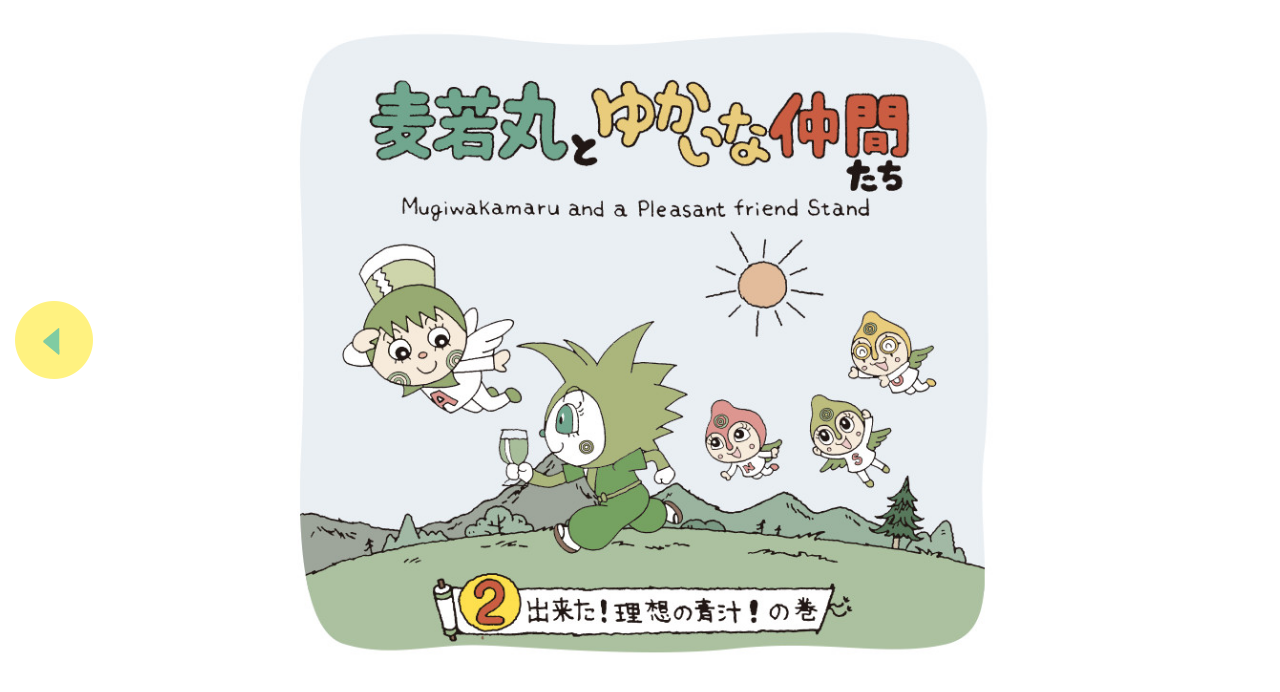

--- FILE ---
content_type: text/html; charset=UTF-8
request_url: https://jirumugi.com/yukainanakama/02/
body_size: 3865
content:
<!DOCTYPE html>
<html lang="ja">
  <head>
        <!-- Google tag (gtag.js) -->
        <script async src="https://www.googletagmanager.com/gtag/js?id=G-P156EFQPQ2"></script>
        <script>
            window.dataLayer = window.dataLayer || [];
            function gtag(){dataLayer.push(arguments);}
            gtag('js', new Date());

            gtag('config', 'G-P156EFQPQ2');
        </script>
        <meta charset="UTF-8">
        <meta name="viewport" content="width=device-width">
        <title>〈絵本〉麦若丸とゆかいな仲間たち 2巻 ｜さんさん♪ジルー＆麦若丸の里</title>
        <meta http-equiv="X-UA-Compatible" content="IE=edge">
        <meta name="format-detection" content="telephone=no">
        <meta name="description" content="&quot;みんなを元気にするため修行にはげむ忍者・麦若丸と仲間たちの物語を絵本でお楽しみください。&quot;">
        <meta property="og:type" content="website">
        <meta property="og:title" content="&quot;〈絵本〉麦若丸とゆかいな仲間たち 2巻 ｜さんさん♪ジルー＆麦若丸の里&quot;">
        <meta property="og:site_name" content="&quot;〈絵本〉麦若丸とゆかいな仲間たち 2巻 ｜さんさん♪ジルー＆麦若丸の里&quot;">
        <meta property="og:description" content="&quot;みんなを元気にするため修行にはげむ忍者・麦若丸と仲間たちの物語を絵本でお楽しみください。&quot;">
        <meta property="og:url" content="https://jirumugi.com/">
        <meta property="og:image" content="https://jirumugi.com/img/ogp-202504.jpg">
        <meta name="twitter:card" content="summary_large_image">
        <meta name="twitter:title" content="&quot;〈絵本〉麦若丸とゆかいな仲間たち 2巻 ｜さんさん♪ジルー＆麦若丸の里&quot;">
        <meta name="twitter:description" content="&quot;みんなを元気にするため修行にはげむ忍者・麦若丸と仲間たちの物語を絵本でお楽しみください。&quot;">
        <meta name="twitter:image" content="https://jirumugi.com/img/ogp-202504.jpg">
        <link rel="shortcut icon" href="/img/favicon.png">
        <link rel="apple-touch-icon" href="/img/apple-touch-icon.png">
        <link rel="stylesheet" href="/css/slick.css">
        <link rel="stylesheet" href="/css/slick-theme.css">
        <link rel="stylesheet" href="/css/style.css?20251030">
        <link rel="stylesheet" href="/css/jquery.fancybox.css">
        <link rel="stylesheet" href="/css/slick.css">
        <script src="/js/jquery.min.js" defer></script>
        <script src="/js/polyfill.min.js" defer></script>
        <script src="/js/slick.min.js" defer></script>
        <script src="/js/script.js" defer></script>
        <noscript>
          <style>body{visibility:visible}</style>
        </noscript>
  </head>
  <body class="c-page-sub" data-path="/yukainanakama/02/">
    <div class="c-page-sub__main">
      <div class="massage"><img src="/img/book/icon-leftmove.png"></div>
      <ul class="slick01" dir="rtl">
        <li><img src="/img/book/02/01.jpg"></li>
        <li><img src="/img/book/02/02.jpg"></li>
        <li><img src="/img/book/02/03.jpg"></li>
        <li><img src="/img/book/02/04.jpg"></li>
        <li><img src="/img/book/02/05.jpg"></li>
        <li><img src="/img/book/02/06.jpg"></li>
        <li><img src="/img/book/02/07.jpg"></li>
        <li><img src="/img/book/02/08.jpg"></li>
        <li><img src="/img/book/02/09.jpg"></li>
        <li><img src="/img/book/02/10.jpg"></li>
        <li><img src="/img/book/02/11.jpg"></li>
        <li><img src="/img/book/02/12.jpg"></li>
        <li><img src="/img/book/02/13.jpg"></li>
        <li><img src="/img/book/02/14.jpg"></li>
        <li><img src="/img/book/02/15.jpg"></li>
        <li><img src="/img/book/02/16.jpg"></li>
      </ul>
    </div>
  </body>
</html>

--- FILE ---
content_type: text/css
request_url: https://jirumugi.com/css/slick.css
body_size: 3683
content:
/* Slider */
.slick-slider {
	position: relative;

	display: block;
	box-sizing: border-box;

	-webkit-user-select: none;
	-moz-user-select: none;
	-ms-user-select: none;
	user-select: none;

	-webkit-touch-callout: none;
	-khtml-user-select: none;
	-ms-touch-action: pan-y;
	touch-action: pan-y;
	-webkit-tap-highlight-color: transparent;
}

.slick-list {
	position: relative;

	display: block;
	overflow: hidden;

	margin: 0;
	padding: 0;
}
.slick-list:focus {
	outline: none;
}
.slick-list.dragging {
	cursor: pointer;
	cursor: hand;
}

.slick-slider .slick-track,
.slick-slider .slick-list {
	-webkit-transform: translate3d(0, 0, 0);
	-moz-transform: translate3d(0, 0, 0);
	-ms-transform: translate3d(0, 0, 0);
	-o-transform: translate3d(0, 0, 0);
	transform: translate3d(0, 0, 0);
}

.slick-track {
	position: relative;
	top: 0;
	left: 0;

	display: block;
	margin-left: auto;
	margin-right: auto;
}
.slick-track:before,
.slick-track:after {
	display: table;

	content: '';
}
.slick-track:after {
	clear: both;
}
.slick-loading .slick-track {
	visibility: hidden;
}

.slick-slide {
	display: none;
	float: left;

	height: 100%;
	min-height: 1px;
}
[dir='rtl'] .slick-slide {
	float: right;
}
.slick-slide img {
	display: block;
}
.slick-slide.slick-loading img {
	display: none;
}
.slick-slide.dragging img {
	pointer-events: none;
}
.slick-initialized .slick-slide {
	display: block;
}
.slick-loading .slick-slide {
	visibility: hidden;
}
.slick-vertical .slick-slide {
	display: block;

	height: auto;

	border: 1px solid transparent;
}
.slick-arrow .slick-hidden {
	display: none;
}

.slick-prev {
	display: none;
}

.slick-next {
	width: 98px;
	height: 98px;
	position: absolute;
	bottom: -100px;
	background: url('../img/home/btn-next.png') no-repeat center top;
	left: 0;
	right: 0;
	margin: auto;
	transform: translateX(220px);
	cursor: pointer;
}

.c-page-home__main-slider .slick-next:hover,
.c-page-home__main-slider .slick-next:focus {
	background: url('../img/home/btn-next.png') no-repeat center top;
}

.slick-prev::before,
.slick-next::before {
	display: none;
}

.slide-dots {
	text-align: center;
	margin-top: 25px;
	padding: 0;
}

.slide-dots li {
	display: inline-block;
	margin: 0 15px;
}

.slide-dots li button {
	position: relative;
	text-indent: -9999px;
	background-image: url('../img/home/btn-slider.png');
	background-color: transparent;
	background-repeat: no-repeat;
	background-position: center top;
	border: 0;
	width: 30px;
	height: 30px;
}

.slide-dots li.slick-active button {
	background-position: center -30px;
}
.massage {
	position: absolute;
	width: 100%;
	height: 100%;
	background: #dddddd;
	animation-name: fade-out;
	animation-duration: 3s;
	z-index: -1;
	opacity: 0;
}
@keyframes fade-out {
	0% {
		opacity: 0.8;
		z-index: 9999;
	}
	50% {
		opacity: 0.8;
		z-index: 9999;
	}

	100% {
		opacity: 0;
		display: none;
		z-index: -1;
	}
}
.massage img {
	display: block;
	margin: 5% auto;
}
.slick01 {
	padding-inline-start: 0;
	touch-action: auto;
	margin-block-start: 0;
	margin-inline-end: 0;
}
.slick01 .slick-track {
	height: 50vw;
	margin: 20px auto;
}
.slick01 .slick-slide img {
	height: auto;
	width: auto;
	max-width: 100%;
	max-height: 100%;
	margin: 0 auto;
}

.slick01 .slick01-prev {
	display: block;
	position: absolute;
	top: 0;
	right: 0%;
	width: 50%;
	height: 100%;
	opacity: 0;
	cursor: pointer;
	display: block;
	bottom: auto;
	z-index: 999;
}

.slick01 .slick01-next {
	display: block;
	position: absolute;
	background: url(../img/home/btn-prev.png) no-repeat;
	background-position: left 5px top 50%;
	top: 0;
	left: 0;
	bottom: auto;
	width: 50%;
	height: 100%;
	opacity: 0.5;
	cursor: pointer;
	z-index: 999;
}
@media (max-width: 991px) {
	.slick01 .slick01-next {
		background-size: 25%;
	}
}


--- FILE ---
content_type: text/css
request_url: https://jirumugi.com/css/style.css?20251030
body_size: 128674
content:
/*!
 * rev. 2025-11-04
 * copyright © 2025
 * 
 */
/*! normalize.css v8.0.1 | MIT License | github.com/necolas/normalize.css */html{line-height:1.15;-webkit-text-size-adjust:100%}main{display:block}h1{font-size:2em;margin:.67em 0}hr{-webkit-box-sizing:content-box;box-sizing:content-box;height:0;overflow:visible}pre{font-family:monospace,monospace;font-size:1em}a{background-color:transparent}abbr[title]{border-bottom:none;text-decoration:underline;-webkit-text-decoration:underline dotted;text-decoration:underline dotted}b,strong{font-weight:bolder}code,kbd,samp{font-family:monospace,monospace;font-size:1em}small{font-size:80%}sub,sup{font-size:75%;line-height:0;position:relative;vertical-align:baseline}sub{bottom:-.25em}sup{top:-.5em}img{border-style:none}button,input,optgroup,select,textarea{font-family:inherit;font-size:100%;line-height:1.15;margin:0}button,input{overflow:visible}button,select{text-transform:none}[type=button],[type=reset],[type=submit],button{-webkit-appearance:button}[type=button]::-moz-focus-inner,[type=reset]::-moz-focus-inner,[type=submit]::-moz-focus-inner,button::-moz-focus-inner{border-style:none;padding:0}[type=button]:-moz-focusring,[type=reset]:-moz-focusring,[type=submit]:-moz-focusring,button:-moz-focusring{outline:1px dotted ButtonText}fieldset{padding:.35em .75em .625em}legend{-webkit-box-sizing:border-box;box-sizing:border-box;color:inherit;display:table;max-width:100%;padding:0;white-space:normal}progress{vertical-align:baseline}textarea{overflow:auto}[type=checkbox],[type=radio]{-webkit-box-sizing:border-box;box-sizing:border-box;padding:0}[type=number]::-webkit-inner-spin-button,[type=number]::-webkit-outer-spin-button{height:auto}[type=search]{-webkit-appearance:textfield;outline-offset:-2px}[type=search]::-webkit-search-decoration{-webkit-appearance:none}::-webkit-file-upload-button{-webkit-appearance:button;font:inherit}details{display:block}summary{display:list-item}[hidden],template{display:none}@font-face{font-family:YuGothicM;src:local("Yu Gothic Medium")}@font-face{font-family:icons;font-style:normal;font-weight:400;src:url(/font/icons.eot);src:url(/font/icons.eot?#iefix) format("embedded-opentype"),url(/font/icons.woff) format("woff"),url(/font/icons.ttf) format("truetype")}:root{font-size:62.5%;height:100%}[data-lazy-font]{visibility:hidden}.wf-active [data-lazy-font]{visibility:visible}*,:after,:before{-webkit-box-sizing:border-box;box-sizing:border-box}::-moz-selection{background-color:#fbdeaf}::selection{background-color:#fbdeaf}:focus{outline:none}.js-focus-visible :focus:not(.focus-visible){outline:0}a{-webkit-tap-highlight-color:rgba(0,0,0,0);cursor:pointer}body{color:#333;font-family:M PLUS\ 1p,YuGothic,YuGothicM,メイリオ,Meiryo,sans-serif;font-size:1.6rem;line-height:1.7;-webkit-font-feature-settings:"palt";font-feature-settings:"palt";margin:0;padding:0}button{border-radius:0}.c-page-home{width:100%}@media(max-width:991px){.c-page-home{min-width:750px}}.c-page-home__base{display:-ms-grid;display:grid;-ms-grid-columns:1fr;grid-template-columns:1fr;-ms-grid-rows:auto auto 1fr auto auto;grid-template-rows:auto auto 1fr auto auto;grid-template-areas:"header" "nav-global" "main" "nav-sitemap" "footer";width:100%;max-width:2800px;margin:0 auto;background:url(../img/bg-sky-01.png) no-repeat top,url(../img/bg-land.png) center -5px}@media(max-width:991px){.c-page-home__base{background-position-y:-1%}}.c-page-home__title{-ms-grid-row:1;-ms-grid-column:1;grid-area:header;max-width:750px;margin:0 auto;position:relative;font-size:1.6rem;padding:20px 0 30px}.c-page-home__title-name{position:relative;width:668px;height:192px;margin-top:130px;margin-left:4px;text-align:center}.c-page-home__title-name>a{display:block;text-decoration:none}.c-page-home__title-name>img{position:absolute;display:block;width:91px;height:87px;top:-20px;left:528px}.c-page-home__title-description{margin-top:23px;-webkit-margin-after:0;margin-block-end:0;font-size:2.125em;font-weight:700;text-align:center;line-height:1.5}.c-page-home__title-description [data-decoration=bg-balloon]{display:block;width:458px;height:98px;background:url(../img/home/bg-balloon.png) no-repeat top;color:#fff;text-align:left;padding:14px 0 0 41px;margin:0 auto 1px}.c-page-home__title-description [data-decoration=text-color]{color:#009844}.c-page-home__description{margin:0 auto;max-width:500px}.c-page-home__description p{font-size:1.875em;font-weight:700;text-align:center;line-height:2;color:#fff;letter-spacing:2px;margin:0}.c-page-home__description [data-decoration=obj-kirakira]{display:block;color:#fff20d;font-size:1.33333em}.c-page-home__description [data-decoration=obj-kirakira]:before{content:url(../img/obj-kirakira.svg);width:48px;height:40px;display:block;margin-left:auto}.c-page-home__description [data-decoration=text-color]{color:#fff20d}.c-page-home__nav-global{-ms-grid-row:2;-ms-grid-column:1;grid-area:nav-global;width:100%;position:absolute;z-index:1}@media(max-width:991px){.c-page-home__nav-global{min-width:750px}}.c-page-home__feedin{opacity:0;-webkit-transition:.5s ease-in;transition:.5s ease-in}.c-page-home__feedin[data-animated=true]{opacity:1}.c-page-home__main{-ms-grid-row:3;-ms-grid-column:1;grid-area:main;width:100%;overflow-x:hidden}.c-page-home__main-slider{max-width:2800px;width:100vw;margin:55px auto 100px}@media(max-width:991px){.c-page-home__main-slider{min-width:750px}}.c-page-home__main-slider ul{padding:0}.c-page-home__main-slider li{position:relative}.c-page-home__main-slider a{display:block;margin:0 15px;color:#333;font-size:1.875em}.c-page-home__main-slider-instagram,.c-page-home__main-slider-news,.c-page-home__main-slider-text{position:absolute}.c-page-home__main-slider-news{top:245px;left:60px}.c-page-home__main-slider-news time{color:#734317;font-family:Jost,M PLUS\ 1p,YuGothic,YuGothicM,メイリオ,Meiryo,sans-serif;font-weight:700}.c-page-home__main-slider-news p{margin:0;padding:0}.c-page-home__main-slider-text{top:170px;left:60px;margin:0;padding:0;line-height:1.47em}.c-page-home__main-slider-instagram{top:290px;left:60px}.c-page-home__main-slider-instagram p{margin:0;padding:0}.c-page-home__main-contents{width:750px;margin:0 auto}.c-page-home__main-banner ul{display:-ms-grid;display:grid;-ms-grid-columns:(1fr)[2];grid-template-columns:repeat(2,1fr);margin-bottom:75px;padding:0 20px;grid-gap:20px;gap:20px}.c-page-home__main-banner ul li{list-style:none;text-align:center}.c-page-home__main-banner ul li a{display:block}.c-page-home__main-youtube-title{text-align:center}.c-page-home__main-youtube-title img{vertical-align:bottom}.c-page-home__main-movie{position:relative;font-size:1.875em;text-align:center;margin:0 20px;padding:25px 10px;background-color:hsla(0,0%,100%,.8);border-radius:0 0 20px 20px}.c-page-home__main-movie p{margin:0}.c-page-home__main-movie-em{display:block;line-height:1.7}.c-page-home__main-movie-edging{display:inline-block;margin:0 auto 10px;color:#fff;background-color:#e41a00;border-radius:100px;font-size:.83333em;padding:.2em .9em}.c-page-home__main-youtube01 iframe,.c-page-home__main-youtube02 iframe{width:100%;height:auto;aspect-ratio:560/315;padding:0 20px;vertical-align:top}.c-page-home__main-youtube01{margin-top:30px}.c-page-home__main-youtube02{margin-top:75px}.c-page-home__main-kanpaimusic{margin-top:80px;text-align:center}.c-page-home__main-ebook{position:relative;background-image:url(../img/home/bg-book.png?202504);background-repeat:no-repeat;background-position:top;text-align:center;margin-top:250px}@media(max-width:991px){.c-page-home__main-ebook{background-position:23px top}}.c-page-home__main-ebook-title{position:absolute;top:-178px;left:35px}.c-page-home__main-ebook-image{width:344px;height:307px;padding:67px 0 0 204px}.c-page-home__main-ebook-description{margin-top:120px;-webkit-margin-after:0;margin-block-end:0;font-size:1.875em;font-weight:700;line-height:1.4em}.c-page-home__main-ebook-btn{margin:24px 0 0 169px;width:421px;height:116px}.c-page-home__main-comics{margin:40px 0 0 42px}.c-page-home__main-wallpaper{margin:60px 0 0 32px}.c-page-home__main-characters{margin:39px 0 0 25px}.c-page-home__main-yanasetakashi{margin:39px 0 0 30px}.c-page-home__main-yanasetakashi-qa{margin:20px 0 0 35px}.c-page-home__main-gallery{margin:34px 0 79px 30px}.c-page-home__main-line{margin-left:63px}.c-page-home__footer{-ms-grid-row:5;-ms-grid-column:1;grid-area:footer;width:100%;font-family:Noto Sans JP,M PLUS\ 1p,YuGothic,YuGothicM,メイリオ,Meiryo,sans-serif}.c-page-sub__base{position:relative;width:100%;max-width:2800px;margin:0 auto;background:url(../img/bg-sky-02.png) no-repeat top,url(../img/bg-land.png) center -5px}.c-header__site-name h1{position:relative;width:668px;height:192px;margin-top:130px;margin-left:43px}@media(max-width:767px){.c-header__site-name h1{margin-left:22px}}.c-header__site-name h1[data-page=wp]{width:703px;height:330px;margin-top:120px;margin-left:24px}.c-header__site-name>a{display:block;text-decoration:none}.c-header__site-name>img{position:absolute;display:block;width:91px;height:87px;top:-20px;left:528px}.c-header__description{margin-top:23px;-webkit-margin-after:0;margin-block-end:0;font-size:2.125em;font-weight:700;text-align:center;letter-spacing:.05em;line-height:1.5}.c-header__description [data-decoration=text-color]{color:#009844}.c-header__info{display:none;-webkit-box-flex:0;-ms-flex:0 1 auto;flex:0 1 auto;-webkit-box-orient:vertical;-webkit-box-direction:normal;-ms-flex-direction:column;flex-direction:column}.c-header__links{display:-webkit-box;display:-ms-flexbox;display:flex;-webkit-box-flex:0;-ms-flex:0 1 auto;flex:0 1 auto;margin:0;padding:0}@media(max-width:991px){.c-header__links{margin:0 auto 20px}}.c-header__links>li{display:block;-webkit-box-flex:0;-ms-flex:0 1 auto;flex:0 1 auto}.c-header__links>li>a{display:block;text-decoration:none;padding:10px 20px;color:#3f3d2f;font-size:.875em}.c-header__links>li>a:hover{color:#fff}.c-header__tel{-webkit-box-flex:0;-ms-flex:0 1 auto;flex:0 1 auto;text-align:right}.c-header__tel>a{color:#333;text-decoration:none;text-align:center;width:100%;padding:8px 20px;border:1px solid #333;border-radius:5px}@media(max-width:991px){.c-header__tel>a{width:80%;margin:0 auto;display:block;text-align:center}}#ToolBar{opacity:.2;-webkit-transition:.3s;transition:.3s}#ToolBar:hover{opacity:1}.c-footer{color:#fff;padding-bottom:30px;margin-top:64px;background:url(../img/bg-grass.png) repeat-x bottom}.c-footer__body{width:750px;margin:0 auto}.c-footer__links li{display:block;margin:0;padding:0}.c-footer__links a{display:block;text-decoration:none;padding:15px}.c-footer__links-upside{position:relative;width:656px;height:569px;background:url(../img/home/btn-page-upside-home.png) no-repeat top;margin:92px auto 0}.c-footer__links-upside-tohome{position:absolute;display:block;width:270px;height:110px;top:20px;left:200px}.c-footer__links-upside-totop{position:absolute;display:block;width:268px;height:83px;top:145px;left:202px}.c-footer__links-upside>img{position:absolute}.c-footer__links-upside>img:first-of-type{top:0;left:504px;-webkit-animation-name:floating01;animation-name:floating01;-webkit-animation-duration:2s;animation-duration:2s;-webkit-animation-iteration-count:infinite;animation-iteration-count:infinite;-webkit-animation-timing-function:ease;animation-timing-function:ease}@-webkit-keyframes floating01{0%{-webkit-transform:translate(0);transform:translate(0)}50%{-webkit-transform:translateY(-10px);transform:translateY(-10px)}to{-webkit-transform:translate(0);transform:translate(0)}}@keyframes floating01{0%{-webkit-transform:translate(0);transform:translate(0)}50%{-webkit-transform:translateY(-10px);transform:translateY(-10px)}to{-webkit-transform:translate(0);transform:translate(0)}}.c-footer__links-upside>img:nth-of-type(2){top:140px;left:497px;-webkit-animation-name:floating02;animation-name:floating02;-webkit-animation-duration:2s;animation-duration:2s;-webkit-animation-iteration-count:infinite;animation-iteration-count:infinite;-webkit-animation-timing-function:ease;animation-timing-function:ease;-webkit-animation-delay:.3s;animation-delay:.3s}@-webkit-keyframes floating02{0%{-webkit-transform:translate(0);transform:translate(0)}50%{-webkit-transform:translateY(10px);transform:translateY(10px)}to{-webkit-transform:translate(0);transform:translate(0)}}@keyframes floating02{0%{-webkit-transform:translate(0);transform:translate(0)}50%{-webkit-transform:translateY(10px);transform:translateY(10px)}to{-webkit-transform:translate(0);transform:translate(0)}}.c-footer__links-upside>img:nth-of-type(3){top:6px;left:0;-webkit-animation-name:floating03;animation-name:floating03;-webkit-animation-duration:2s;animation-duration:2s;-webkit-animation-iteration-count:infinite;animation-iteration-count:infinite;-webkit-animation-timing-function:ease;animation-timing-function:ease;-webkit-animation-delay:.5s;animation-delay:.5s}@-webkit-keyframes floating03{0%{-webkit-transform:translate(0);transform:translate(0)}50%{-webkit-transform:translateY(-10px);transform:translateY(-10px)}to{-webkit-transform:translate(0);transform:translate(0)}}@keyframes floating03{0%{-webkit-transform:translate(0);transform:translate(0)}50%{-webkit-transform:translateY(-10px);transform:translateY(-10px)}to{-webkit-transform:translate(0);transform:translate(0)}}.c-footer__links-shop{font-size:2em}.c-footer__links-shop>a{display:block;width:524px;height:103px;background:url(../img/home/btn-shop.png?202504) no-repeat top;color:#333;font-weight:500;padding:17px 0 0 70px;margin:35px auto 0}.c-footer__links-official{font-size:2em}.c-footer__links-official>a{display:block;width:524px;height:103px;background:url(../img/home/btn-shop.png?202504) no-repeat top;color:#333;font-weight:500;padding:17px 0 0 65px;margin:35px auto 0}.c-footer__links-sns{display:-webkit-box;display:-ms-flexbox;display:flex;-webkit-box-pack:center;-ms-flex-pack:center;justify-content:center;margin:35px 0 20px;padding:0}.c-footer__links-sns a{margin:0 15px;padding:0}.c-footer__copyright{display:block;padding:0 23px;margin-top:53px}.c-footer__copyright>p{font-size:1.625em;letter-spacing:2px;line-height:1.6em;margin:0}.c-footer__copyright>p:first-of-type{font-size:2em;text-align:center;letter-spacing:3px;margin-bottom:28px}.c-nav-global{position:absolute;z-index:100;top:0;left:0;right:0;margin:auto}@media(max-width:1199px){.c-nav-global{position:fixed}}@media(max-width:1199px){.c-nav-global-button{width:699px;height:96px;position:absolute;z-index:3;top:0;left:0;right:0;margin:auto;background-image:url(../img/home/btn-menu.png);background-repeat:no-repeat;background-position:top}.c-nav-global-button[data-hide=false]{background-position:center -96px}}.c-nav-global__body{margin:0 auto;position:relative}@media(--lg-lte)and (orientation:landscape){.c-nav-global__body{height:0}.c-nav-global__body[data-hide=false]{height:100vh;overflow-y:scroll}}@media(--lg-lte)and (orientation:landscape)and (max-height:500px){.c-nav-global__body{height:0}}@media(--lg-lte)and (orientation:landscape)and (max-height:500px)and (max-height:500px){.c-nav-global__body[data-hide=false]{height:450px;overflow-y:scroll}}@media(max-width:1199px){.c-nav-global__body-overlay{position:absolute;top:0;z-index:0;width:100%;height:1432px;background:#000;display:none;opacity:.5}.c-nav-global__body-overlay[data-hide=false]{display:block}}.c-nav-global__list{width:1276px;height:145px;position:relative;background:url(../img/home/pc-bg-menu.png) no-repeat top;-webkit-box-align:stretch;-ms-flex-align:stretch;align-items:stretch;display:-webkit-box;display:-ms-flexbox;display:flex;-ms-flex-wrap:nowrap;flex-wrap:nowrap;-webkit-box-pack:justify;-ms-flex-pack:justify;justify-content:space-between;padding:0;margin:0 auto}@media(max-width:1199px){.c-nav-global__list{position:absolute;z-index:1;width:659px;height:0;left:0;right:0;background:url(../img/home/sp-bg-menu.png) no-repeat top;margin:auto;-webkit-transition:.3s;transition:.3s;overflow:hidden}.c-nav-global__list[data-animated=true]{height:1120px}}.c-nav-global__item{display:block;-webkit-box-flex:1;-ms-flex:1 1 auto;flex:1 1 auto;position:absolute;top:57px}.c-nav-global__item>a{display:block;text-align:center;text-decoration:none}.c-nav-global__item>a>span{display:block;padding:15px 25px}.c-nav-global__item:first-of-type{top:48px;left:124px}@media(max-width:1199px){.c-nav-global__item:first-of-type{top:121px;left:70px}}.c-nav-global__item:nth-of-type(2){left:208px}@media(max-width:1199px){.c-nav-global__item:nth-of-type(2){top:239px;left:67px}}.c-nav-global__item:nth-of-type(3){top:49px;left:365px}@media(max-width:1199px){.c-nav-global__item:nth-of-type(3){top:349px;left:67px}}.c-nav-global__item:nth-of-type(4){left:590px}@media(max-width:1199px){.c-nav-global__item:nth-of-type(4){top:511px;left:67px}}.c-nav-global__item:nth-of-type(5){left:698px}@media(max-width:1199px){.c-nav-global__item:nth-of-type(5){top:621px;left:67px}}.c-nav-global__item:nth-of-type(6){left:846px}@media(max-width:1199px){.c-nav-global__item:nth-of-type(6){top:727px;left:67px}}.c-nav-global__item:nth-of-type(7){left:999px}@media(max-width:1199px){.c-nav-global__item:nth-of-type(7){top:839px;left:67px}}.c-nav-global__sub-nav{position:absolute;left:0;width:100%;background:#969171}@media(max-width:991px){.c-nav-global__sub-nav{position:static}}.c-nav-global__sub-nav>ul{display:-webkit-box;display:-ms-flexbox;display:flex;-ms-flex-wrap:nowrap;flex-wrap:nowrap;-ms-flex-pack:distribute;justify-content:space-around}@media(max-width:991px){.c-nav-global__sub-nav>ul{display:block;padding:0}}.c-nav-global__sub-nav>ul>li{list-style:none}@media(max-width:991px){.c-nav-global__sub-nav>ul>li{border-bottom:1px solid #d2cdcd}}.c-nav-global__sub-nav>ul>li>a{color:#fff;text-decoration:none;padding:15px;width:100%;display:block}@media(max-width:991px){.c-nav-global__sub-nav>ul>li>a{text-align:center;padding:10px 4%}}.c-nav-global__sub-nav>ul>li>a:hover{opacity:.7}.c-nav-sitemap{background-color:#3f3d2f;padding:30px 0}@media(max-width:575px){.c-nav-sitemap{padding:0}}.c-nav-sitemap ul[data-sitemap-level="1"],.c-nav-sitemap ul[data-sitemap-level="2"],.c-nav-sitemap ul[data-sitemap-level="3"]{margin:0}.c-nav-sitemap li[data-sitemap-level="1"],.c-nav-sitemap li[data-sitemap-level="2"],.c-nav-sitemap li[data-sitemap-level="3"]{display:block;margin:0;padding:0}.c-nav-sitemap a{color:#fff;display:block;text-decoration:none;padding-left:30px}@media(max-width:575px){.c-nav-sitemap a{padding:20px}}.c-nav-sitemap a:hover{opacity:.7}.c-nav-sitemap a:before{content:"";display:inline-block;vertical-align:middle;margin:0 15px 0 -20px;width:8px;height:8px;border:1px solid transparent;border-radius:50%;background:#f5a21c}@media(max-width:575px){.c-nav-sitemap a:before{display:none;margin:0}}.c-nav-sitemap__body{background-color:#3f3d2f;margin:0 auto;overflow:hidden;max-width:1200px}@media(max-width:991px){.c-nav-sitemap__body{max-width:100%}}.c-nav-sitemap ul[data-sitemap-level="1"]{-webkit-column-count:4;-moz-column-count:4;column-count:4;padding:0}@media(max-width:576px){.c-nav-sitemap ul[data-sitemap-level="1"]{-webkit-column-count:1;-moz-column-count:1;column-count:1}}@media(min-width:576px) and (max-width:767px){.c-nav-sitemap ul[data-sitemap-level="1"]{-webkit-column-count:2;-moz-column-count:2;column-count:2}}@media(min-width:768px) and (max-width:991px){.c-nav-sitemap ul[data-sitemap-level="1"]{-webkit-column-count:3;-moz-column-count:3;column-count:3}}.c-nav-sitemap li[data-sitemap-level="1"]{-webkit-column-break-inside:avoid;-moz-column-break-inside:avoid;break-inside:avoid-column;display:inline-block;margin:0 0 1em;width:100%}@media(max-width:575px){.c-nav-sitemap li[data-sitemap-level="1"]{margin:0}}@media(max-width:575px){.c-nav-sitemap li[data-sitemap-level="1"] a{border-bottom:2px solid #fff;margin:0}.c-nav-sitemap li[data-sitemap-level="1"] a :before{display:none;margin:0}}.c-nav-sitemap ul[data-sitemap-level="2"]{padding:0 0 0 1em}@media(max-width:575px){.c-nav-sitemap ul[data-sitemap-level="2"]{padding:0}}.c-nav-sitemap li[data-sitemap-level="2"]{margin:0 0 .5em}@media(max-width:575px){.c-nav-sitemap li[data-sitemap-level="2"]{margin:0}}@media(max-width:575px){.c-nav-sitemap li[data-sitemap-level="2"] a{border-bottom:1px solid #3f3d2f;background:#baa98f;padding:15px 20px;color:#333}}.c-nav-sitemap li[data-sitemap-level="2"] a:before{background:#fbdeaf}@media(max-width:575px){.c-nav-sitemap li[data-sitemap-level="2"] a:before{display:none;margin:0}}.c-nav-sitemap ul[data-sitemap-level="3"]{padding:0 0 0 1em}@media(max-width:575px){.c-nav-sitemap ul[data-sitemap-level="3"]{padding:0}}@media(max-width:575px){.c-nav-sitemap li[data-sitemap-level="3"] a{background:#dad3c9;padding:10px 20px;color:#333}}.c-nav-sitemap li[data-sitemap-level="3"] a:before{border:1px solid #fff;background:#fff}@media(max-width:575px){.c-nav-sitemap li[data-sitemap-level="3"] a:before{display:none;margin:0}}.c-nav-breadcrumb{font-size:1.6rem;max-width:1200px;margin:0 auto;padding-left:30px;padding-right:30px}@media(max-width:991px){.c-nav-breadcrumb{display:none}}.c-nav-breadcrumb ol{margin:0;padding:0;display:-webkit-box;display:-ms-flexbox;display:flex;-webkit-box-pack:start;-ms-flex-pack:start;justify-content:flex-start}.c-nav-breadcrumb ol>li{list-style:none;font-size:.875em}.c-nav-breadcrumb ol>li:last-child a :after{display:none}.c-nav-breadcrumb a{color:#969171;display:inline-block;text-decoration:underline}.c-nav-breadcrumb a :after{content:" > ";display:inline-block;margin:0 15px 0 20px;color:#3f3d2f}.c-nav-breadcrumb__item{display:inline-block;margin:0;padding:0}.c-nav-breadcrumb__item[data-breadcrumb=current] a{text-decoration:none}.c-list-banner{padding:30px 0}.c-list-banner__body{width:768px;max-width:1200px;margin:0 auto;padding-left:30px;padding-right:30px}@media(max-width:828px){.c-list-banner__body{max-width:828px;padding-left:30px;padding-right:30px;width:100%}}@media(max-width:576px){.c-list-banner__body{padding-left:20px;padding-right:20px}}.c-list-banner__body>ul{padding:0;text-align:center;display:-webkit-box;display:-ms-flexbox;display:flex;-ms-flex-wrap:wrap;flex-wrap:wrap;-webkit-box-pack:center;-ms-flex-pack:center;justify-content:center;-webkit-box-align:center;-ms-flex-align:center;align-items:center}.c-list-banner__body>ul>li{list-style:none;margin:0 10px}@media(max-width:767px){.c-list-banner__body>ul>li{width:100%;margin-bottom:10px}}.c-list-banner__body>ul>li>a{text-decoration:none;display:block}.c-list-banner__body>ul>li>a:hover{opacity:.7}@media(max-width:575px){.c-list-banner__body>ul>li>a>img{width:100%}}.c-list-category{font-size:1.2rem}@media(max-width:576px){.c-list-category{display:none}}.c-list-category ul{display:-webkit-box;display:-ms-flexbox;display:flex;-webkit-box-pack:center;-ms-flex-pack:center;justify-content:center;list-style:none;margin:0 auto 50px;padding:0}.c-list-category li{list-style:none;margin:0 10px;padding:0}.c-list-category a{background:#efefef;color:#333;font-weight:700;border:1px solid transparent;border-radius:5px;display:block;padding:1em 1.9em;text-decoration:none}.c-list-tag{font-size:1rem}@media(max-width:576px){.c-list-tag{display:none}}.c-list-tag ul{display:-webkit-box;display:-ms-flexbox;display:flex;-webkit-box-pack:end;-ms-flex-pack:end;justify-content:flex-end;list-style:none;margin:0 0 26px;padding:0}.c-list-tag li{list-style:none;margin:0 .3em;padding:0}.c-list-tag a{background:#f5a21c;color:#fff;display:block;padding:1em 1.9em;text-decoration:none}.c-title-page{font-size:1.6rem}.c-title-page h1{text-align:left;padding:15px 25px;background:#f5a21c;color:#fff;border:1px solid transparent;border-radius:5px;margin-bottom:30px;font-size:1.75em}.c-hero{width:750px;margin:0 auto}.c-hero,.c-hero-fairies{position:relative}.c-hero-fairies>img:first-child{position:absolute;top:42px;left:47px;-webkit-animation-name:h-floating01;animation-name:h-floating01;-webkit-animation-duration:2s;animation-duration:2s;-webkit-animation-iteration-count:infinite;animation-iteration-count:infinite;-webkit-animation-timing-function:ease;animation-timing-function:ease}@-webkit-keyframes h-floating01{0%{-webkit-transform:translate(0);transform:translate(0)}50%{-webkit-transform:translateY(-10px);transform:translateY(-10px)}to{-webkit-transform:translate(0);transform:translate(0)}}@keyframes h-floating01{0%{-webkit-transform:translate(0);transform:translate(0)}50%{-webkit-transform:translateY(-10px);transform:translateY(-10px)}to{-webkit-transform:translate(0);transform:translate(0)}}.c-hero-fairies>img:nth-child(2){position:absolute;top:5px;left:201px;-webkit-animation-name:h-floating02;animation-name:h-floating02;-webkit-animation-duration:2s;animation-duration:2s;-webkit-animation-iteration-count:infinite;animation-iteration-count:infinite;-webkit-animation-timing-function:ease;animation-timing-function:ease;-webkit-animation-delay:.3s;animation-delay:.3s}@-webkit-keyframes h-floating02{0%{-webkit-transform:translate(0);transform:translate(0)}50%{-webkit-transform:translateY(10px);transform:translateY(10px)}to{-webkit-transform:translate(0);transform:translate(0)}}@keyframes h-floating02{0%{-webkit-transform:translate(0);transform:translate(0)}50%{-webkit-transform:translateY(10px);transform:translateY(10px)}to{-webkit-transform:translate(0);transform:translate(0)}}.c-hero-fairies>img:nth-child(3){position:absolute;top:35px;left:372px;-webkit-animation-name:h-floating03;animation-name:h-floating03;-webkit-animation-duration:2s;animation-duration:2s;-webkit-animation-iteration-count:infinite;animation-iteration-count:infinite;-webkit-animation-timing-function:ease;animation-timing-function:ease;-webkit-animation-delay:.5s;animation-delay:.5s}@-webkit-keyframes h-floating03{0%{-webkit-transform:translate(0);transform:translate(0)}50%{-webkit-transform:translateY(-10px);transform:translateY(-10px)}to{-webkit-transform:translate(0);transform:translate(0)}}@keyframes h-floating03{0%{-webkit-transform:translate(0);transform:translate(0)}50%{-webkit-transform:translateY(-10px);transform:translateY(-10px)}to{-webkit-transform:translate(0);transform:translate(0)}}.c-hero-fairies>img:nth-child(4){position:absolute;top:57px;left:440px}.c-hero-mugiwakamaru{padding:167px 0 0 98px}.c-hero-decoration{width:100%}.c-hero-decoration>img{position:absolute;top:-10px;left:0}.c-pagination{clear:both;display:-webkit-box;display:-ms-flexbox;display:flex;font-size:1.8rem;-webkit-box-pack:center;-ms-flex-pack:center;justify-content:center;line-height:4rem;margin:20px 0 0;overflow:hidden;text-align:center}@media(max-width:576px){.c-pagination{-webkit-box-pack:justify;-ms-flex-pack:justify;justify-content:space-between}}.c-pagination a{background:none;color:currentColor;text-decoration:none;font-size:.88889em}.c-pagination__next a,.c-pagination__prev a{border:1px solid #d2cdcd;display:inline-block;vertical-align:middle;overflow:hidden;padding:0 10px;position:relative}.c-pagination__next a[data-disabled=true],.c-pagination__prev a[data-disabled=true]{opacity:.3;pointer-events:none}.c-pagination__prev{-webkit-box-ordinal-group:2;-ms-flex-order:1;order:1}.c-pagination__prev :before{content:"<";font-size:.77778em;display:inline-block;vertical-align:middle;color:#333;padding-right:5px}.c-pagination__next{-webkit-box-ordinal-group:4;-ms-flex-order:3;order:3}.c-pagination__next :after{content:"＞";font-size:.77778em;display:inline-block;vertical-align:middle;color:#333;padding-left:5px}.c-pagination__numbers{display:-webkit-box;display:-ms-flexbox;display:flex;font-weight:700;list-style:none;margin:0 30px;-webkit-box-ordinal-group:3;-ms-flex-order:2;order:2;padding:0}@media(max-width:576px){.c-pagination__numbers{display:none}}.c-pagination__number{display:block;list-style:none;margin:0 .5em}.c-pagination__number:hover{padding-bottom:2px}.c-pagination__number--current,.c-pagination__number:hover{border-bottom:2px solid #f5a21c}.c-pagination__number--current:hover{padding-bottom:0}.c-pagination__number a{display:block;padding:0 .3em;text-align:center}.c-pagination__number a:after{display:none}.c-card{font-size:1.6rem;border:1px solid #d2cdcd;height:100%;outline:2px solid transparent;overflow:hidden;position:relative;-webkit-transition:outline .3s;transition:outline .3s}.c-card:hover{border:1px solid #fbdeaf;outline:2px solid #fbdeaf}.c-card[data-is-new=true]:before{background:#f5a21c;color:#fff;content:"new";display:block;font-size:.875em;font-weight:700;height:74px;left:-38px;padding:50px 0 0;position:absolute;text-align:center;top:-38px;-webkit-transform:rotate(-45deg);transform:rotate(-45deg);width:74px;z-index:1}.c-card>a{color:currentColor;height:100%;text-decoration:none}.c-card__img{background:#efefef;-webkit-box-flex:0;-ms-flex:0 1 auto;flex:0 1 auto;height:0;overflow:hidden;padding-top:56.25%;position:relative;width:100%;margin-bottom:15px}.c-card__img img{display:block;left:0;position:absolute;top:0;width:100%}@supports((-o-object-fit: cover) or (object-fit: cover)){.c-card__img img{height:100%;font-family:"object-fit:cover;object-position:center top";-o-object-fit:cover;object-fit:cover;-o-object-position:center top;object-position:center top}}.c-card__header{-webkit-box-flex:0;-ms-flex:0 1 auto;flex:0 1 auto;padding:0 22px}.c-card__body{-webkit-box-flex:0;-ms-flex:0 1 100%;flex:0 1 100%;font-size:.875em;padding:10px 22px 30px}.c-card__title{font-size:1.25em;margin:0 auto;padding:0;color:#f07100}.c-card__time{display:none}.c-card__tags ul{list-style:none;margin:0 auto;padding:0}.c-card__tag-item{display:inline-block;font-size:.75em;list-style:none;margin:0;padding:0}.c-card__tag-item span{background:#050403;color:#fff;display:block;padding:3px 15px}.c-card__author{display:none}.c-card__description,.c-card__description p{margin:0;padding:0}.c-content-index{padding-bottom:60px}.c-content-index__body{width:768px;margin:0 auto;display:-ms-grid;display:grid;grid-template-columns:repeat(auto-fit,minmax(200px,1fr));grid-gap:10px}@media(max-width:828px){.c-content-index__body{max-width:828px;padding-left:30px;padding-right:30px;width:100%}}@media(max-width:576px){.c-content-index__body{padding-left:20px;padding-right:20px}}.bge-contents,.c-content-main{font-size:1.6rem;line-height:2}@media(max-width:576px){.bge-contents,.c-content-main{font-size:5vw}}.bge-contents a,.c-content-main a{color:currentColor}.bge-contents h2,.c-content-main h2{font-size:1.5em;line-height:2;margin:1em 0 25px;padding:5px 25px;background:url(/img/bg-repeat-01.gif);color:#333;border-bottom:4px solid #f5a21c}.bge-contents .bge-title-h2,.bge-contents h2:first-child,.c-content-main .bge-title-h2,.c-content-main h2:first-child{margin-top:0}.bge-contents h3,.c-content-main h3{font-size:1.375em;line-height:2;margin:1em 0 20px;padding-left:20px;border-left:5px solid #f5a21c}.bge-contents .bge-title-h3,.bge-contents h3:first-child,.c-content-main .bge-title-h3,.c-content-main h3:first-child{margin-top:0}.bge-contents h4,.c-content-main h4{font-size:1.1875em;line-height:2;margin:1em 0 20px;background:#f6eee5;padding:5px 25px}.bge-contents h4:first-child,.c-content-main h4:first-child{margin-top:0}.bge-contents h5,.c-content-main h5{font-size:1.125em;color:#f07100;line-height:2;margin:1em 0}.bge-contents h5:first-child,.c-content-main h5:first-child{margin-top:0}.bge-contents h6,.c-content-main h6{font-size:1.125em;line-height:2;margin:1em 0}.bge-contents h6:first-child,.c-content-main h6:first-child{margin-top:0}.bge-contents ul,.c-content-main ul{padding-left:20px}.bge-contents ul>li,.c-content-main ul>li{list-style:none}.bge-contents ul>li:before,.c-content-main ul>li:before{content:"";display:inline-block;vertical-align:middle;margin:0 15px 0 -20px;width:8px;height:8px;border:1px solid transparent;border-radius:50%;background:#f5a21c}.bge-contents ul>li>ul li:before,.c-content-main ul>li>ul li:before{background:#fbdeaf}.bge-contents ul>li>ul li:before>ul li:before,.c-content-main ul>li>ul li:before>ul li:before{background:#fff}.bge-contents ul ol,.bge-contents ul ul,.c-content-main ul ol,.c-content-main ul ul{margin-left:2em}.bge-contents ol,.c-content-main ol{counter-reset:content-main-ol-default;padding-left:0}.bge-contents ol>li,.c-content-main ol>li{list-style:none}.bge-contents ol>li:before,.c-content-main ol>li:before{content:counter(content-main-ol-default,decimal) ". ";counter-increment:content-main-ol-default;color:#734905;font-weight:700}.bge-contents ol ol,.bge-contents ol ul,.c-content-main ol ol,.c-content-main ol ul{margin-left:2em}.bge-contents table,.c-content-main table{border-collapse:collapse;width:100%;margin-bottom:30px}@media(max-width:576px){.bge-contents table,.c-content-main table{display:block}}.bge-contents caption,.c-content-main caption{font-weight:700;text-align:left}@media(max-width:576px){.bge-contents caption,.c-content-main caption{display:block}}@media(max-width:576px){.bge-contents tfoot,.bge-contents thead,.c-content-main tfoot,.c-content-main thead{display:none}}@media(max-width:576px){.bge-contents tbody,.bge-contents tr,.c-content-main tbody,.c-content-main tr{display:block}}.bge-contents td,.bge-contents th,.c-content-main td,.c-content-main th{padding:1.3em 1.7em;color:#333;border-top:1px solid #d2cdcd;border-bottom:1px solid #d2cdcd}@media(max-width:576px){.bge-contents td,.bge-contents th,.c-content-main td,.c-content-main th{display:block;margin-top:-1px;width:100%!important}}.bge-contents th,.c-content-main th{background:#efefef;text-align:left}@media(max-width:576px){.bge-contents th,.c-content-main th{padding:10px 4% 10px 6%}}@media(max-width:576px){.bge-contents td,.c-content-main td{padding:10px 4% 20px 6%}}.bge-contents p:first-child,.c-content-main p:first-child{margin-top:0}.bge-contents p:last-child,.c-content-main p:last-child{margin-bottom:0}.bge-contents blockquote,.c-content-main blockquote{background:#fafafa;margin:0 0 0 2em;padding:1em 2em;position:relative}.bge-contents blockquote:before,.c-content-main blockquote:before{content:"“";display:block;font-size:2.5em;left:0;line-height:0;margin-top:.5em;opacity:.2;pointer-events:none;position:absolute;top:0;-webkit-user-select:none;-moz-user-select:none;-ms-user-select:none;user-select:none}.bge-contents blockquote:after,.c-content-main blockquote:after{bottom:0;content:"”";display:block;font-size:2.5em;line-height:0;opacity:.2;pointer-events:none;position:absolute;right:0;-webkit-user-select:none;-moz-user-select:none;-ms-user-select:none;user-select:none}.bge-contents figure,.c-content-main figure{margin:0}.bge-contents figcaption,.c-content-main figcaption{background:none;font-size:.875em;font-weight:400;line-height:1.6;padding:.8em 1.2em;text-align:left}.bge-contents hr,.c-content-main hr{color:#d2cdcd;background:#d2cdcd;border-style:none;height:2px;margin:50px auto;width:95%}.bge-contents hr:first-child,.c-content-main hr:first-child{margin-top:0}.bge-contents .cc-form,.c-content-main .cc-form{max-width:680px;margin:0 auto}.bge-contents .cc-form-fieldset,.c-content-main .cc-form-fieldset{display:block;background:#fafafa;padding:1em 2em}.bge-contents .cc-form-fieldset fieldset,.c-content-main .cc-form-fieldset fieldset{border:none;margin:0;padding:0}.bge-contents .cc-form-fieldset legend,.c-content-main .cc-form-fieldset legend{margin:0;padding:0}.bge-contents .cc-form-fieldset-heading,.c-content-main .cc-form-fieldset-heading{font-weight:700;display:-webkit-box;display:-ms-flexbox;display:flex;-webkit-box-align:center;-ms-flex-align:center;align-items:center;font-size:1.125em}.bge-contents .cc-form-fieldset-heading label,.c-content-main .cc-form-fieldset-heading label{display:block;cursor:pointer}.bge-contents .cc-form-fieldset-heading .optional,.bge-contents .cc-form-fieldset-heading .required,.c-content-main .cc-form-fieldset-heading .optional,.c-content-main .cc-form-fieldset-heading .required{display:block;color:#fff;font-size:.66667em;line-height:1;padding:.4em .5em;border-radius:.2em;margin:0 0 0 .5em}.bge-contents .cc-form-fieldset-heading .required,.c-content-main .cc-form-fieldset-heading .required{background:#ad1313}.bge-contents .cc-form-fieldset-heading .optional,.c-content-main .cc-form-fieldset-heading .optional{background:#333}.bge-contents .cc-form-fieldset-attention,.c-content-main .cc-form-fieldset-attention{font-weight:400;font-size:.66667em;margin:.5em 0}.bge-contents .mail-field,.c-content-main .mail-field{margin:0 0 0 1em;padding:0 0 1em}.bge-contents .mail-field:last-child,.c-content-main .mail-field:last-child{border-bottom:1px solid #d2cdcd}.bge-contents .mail-field[data-type=select],.bge-contents .mail-field[data-type=text],.c-content-main .mail-field[data-type=select],.c-content-main .mail-field[data-type=text]{display:-ms-grid;display:grid;-ms-grid-columns:auto 0 1fr 0 auto;grid-template-columns:auto 1fr auto;-ms-grid-rows:auto 0 auto 0 auto;grid-template-rows:auto auto auto;grid-template-areas:"before-attachment input after-attachment" "description description description" "error-message error-message error-message";grid-gap:0}.bge-contents .mail-field[data-type=select]>*,.bge-contents .mail-field[data-type=text]>*,.c-content-main .mail-field[data-type=select]>*,.c-content-main .mail-field[data-type=text]>*{justify-self:flex-start;-ms-flex-item-align:center;-ms-grid-row-align:center;align-self:center}.bge-contents .mail-field[data-type=select] .mail-before-attachment,.bge-contents .mail-field[data-type=text] .mail-before-attachment,.c-content-main .mail-field[data-type=select] .mail-before-attachment,.c-content-main .mail-field[data-type=text] .mail-before-attachment{-ms-grid-row:1;-ms-grid-column:1;grid-area:before-attachment;margin:0 1em 0 0}.bge-contents .mail-field[data-type=select] .mail-before-attachment:empty,.bge-contents .mail-field[data-type=text] .mail-before-attachment:empty,.c-content-main .mail-field[data-type=select] .mail-before-attachment:empty,.c-content-main .mail-field[data-type=text] .mail-before-attachment:empty{margin:0}.bge-contents .mail-field[data-type=select] .mail-input,.bge-contents .mail-field[data-type=text] .mail-input,.c-content-main .mail-field[data-type=select] .mail-input,.c-content-main .mail-field[data-type=text] .mail-input{-ms-grid-row:1;-ms-grid-column:3;grid-area:input}.bge-contents .mail-field[data-type=select] .mail-after-attachment,.bge-contents .mail-field[data-type=text] .mail-after-attachment,.c-content-main .mail-field[data-type=select] .mail-after-attachment,.c-content-main .mail-field[data-type=text] .mail-after-attachment{-ms-grid-row:1;-ms-grid-column:5;grid-area:after-attachment;margin:0 0 0 1em}.bge-contents .mail-field[data-type=select] .mail-after-attachment:empty,.bge-contents .mail-field[data-type=text] .mail-after-attachment:empty,.c-content-main .mail-field[data-type=select] .mail-after-attachment:empty,.c-content-main .mail-field[data-type=text] .mail-after-attachment:empty{margin:0}.bge-contents .mail-field[data-type=select] .mail-description,.bge-contents .mail-field[data-type=text] .mail-description,.c-content-main .mail-field[data-type=select] .mail-description,.c-content-main .mail-field[data-type=text] .mail-description{-ms-grid-row:3;-ms-grid-column:1;-ms-grid-column-span:5;grid-area:description;font-size:.75em}.bge-contents .mail-field[data-type=select] .error-message,.bge-contents .mail-field[data-type=text] .error-message,.c-content-main .mail-field[data-type=select] .error-message,.c-content-main .mail-field[data-type=text] .error-message{-ms-grid-row:5;-ms-grid-column:1;-ms-grid-column-span:5;grid-area:error-message;font-size:.75em;color:#ad1313}.bge-contents .mail-field .mail-before-attachment,.c-content-main .mail-field .mail-before-attachment{font-weight:700}.bge-contents .mail-field .mail-input,.c-content-main .mail-field .mail-input{-ms-grid-row:1;-ms-grid-column:3;grid-area:input;display:block}.bge-contents .mail-field .mail-input input:not([type=radio]):not([type=checkbox]),.bge-contents .mail-field .mail-input textarea,.c-content-main .mail-field .mail-input input:not([type=radio]):not([type=checkbox]),.c-content-main .mail-field .mail-input textarea{font-size:1.6rem;font-family:inherit;max-width:100%;background:#fff;border:1px solid #d2cdcd;border-radius:.2em;padding:.5em}.bge-contents .mail-field .mail-input input:not([type=radio]):not([type=checkbox]):focus,.bge-contents .mail-field .mail-input textarea:focus,.c-content-main .mail-field .mail-input input:not([type=radio]):not([type=checkbox]):focus,.c-content-main .mail-field .mail-input textarea:focus{border-color:#0570c7;-webkit-box-shadow:0 0 5px 1px #0570c7,0 0 5px 0 #fff;box-shadow:0 0 5px 1px #0570c7,0 0 5px 0 #fff;outline:none}.bge-contents .mail-field .mail-input input:not([type=radio]):not([type=checkbox]):not([size]),.bge-contents .mail-field .mail-input textarea:not([cols]),.c-content-main .mail-field .mail-input input:not([type=radio]):not([type=checkbox]):not([size]),.c-content-main .mail-field .mail-input textarea:not([cols]){width:100%}.bge-contents .mail-field .mail-input select,.c-content-main .mail-field .mail-input select{padding:.5em calc(0.5em + 26px) .5em .5em;-webkit-appearance:none;-moz-appearance:none;appearance:none;background:#fff;background-image:url("[data-uri]")!important;background-repeat:no-repeat;background-position:right calc(0.2em + 2px) top calc(50% + 2px);border:1px solid #d2cdcd;border-radius:.2em}.bge-contents .mail-field .mail-input select:focus,.c-content-main .mail-field .mail-input select:focus{border-color:#0570c7;-webkit-box-shadow:0 0 5px 1px #0570c7,0 0 5px 0 #fff;box-shadow:0 0 5px 1px #0570c7,0 0 5px 0 #fff;outline:none}.bge-contents .mail-field .checkbox,.c-content-main .mail-field .checkbox{display:-webkit-box;display:-ms-flexbox;display:flex;-webkit-box-pack:start;-ms-flex-pack:start;justify-content:flex-start;-webkit-box-align:center;-ms-flex-align:center;align-items:center}.bge-contents .mail-field .checkbox input,.c-content-main .mail-field .checkbox input{display:block;line-height:1;margin:0;padding:0}.bge-contents .mail-field .checkbox label,.c-content-main .mail-field .checkbox label{cursor:pointer}.bge-contents .mail-field .mail-group-radio>span,.c-content-main .mail-field .mail-group-radio>span{display:-webkit-box;display:-ms-flexbox;display:flex;-webkit-box-pack:start;-ms-flex-pack:start;justify-content:flex-start;-webkit-box-align:center;-ms-flex-align:center;align-items:center}.bge-contents .mail-field .mail-group-radio>span input,.c-content-main .mail-field .mail-group-radio>span input{display:block;line-height:1;margin:0 .5em 0 0;padding:0}.bge-contents .mail-field .mail-group-radio>span label,.c-content-main .mail-field .mail-group-radio>span label{cursor:pointer}.bge-contents .grid-frame,.bge-contents .grid-frame-flex,.c-content-main .grid-frame,.c-content-main .grid-frame-flex{-ms-flex-line-pack:start;align-content:flex-start;-webkit-box-align:start;-ms-flex-align:start;align-items:flex-start;display:-webkit-box;display:-ms-flexbox;display:flex;-webkit-box-orient:horizontal;-webkit-box-direction:normal;-ms-flex-flow:row wrap;flex-flow:row wrap;-webkit-box-pack:start;-ms-flex-pack:start;justify-content:flex-start}.bge-contents .grid-frame-flex,.c-content-main .grid-frame-flex{-ms-flex-wrap:nowrap;flex-wrap:nowrap}@media(max-width:576px){.bge-contents .grid-xs-1,.c-content-main .grid-xs-1{-webkit-box-flex:0;-ms-flex-positive:0;flex-grow:0;-ms-flex-negative:0;flex-shrink:0;-ms-flex-preferred-size:8.33333%;flex-basis:8.33333%}}@media(min-width:576px) and (max-width:767px){.bge-contents .grid-sm-1,.c-content-main .grid-sm-1{-webkit-box-flex:0;-ms-flex-positive:0;flex-grow:0;-ms-flex-negative:0;flex-shrink:0;-ms-flex-preferred-size:8.33333%;flex-basis:8.33333%}}@media(min-width:768px) and (max-width:991px){.bge-contents .grid-md-1,.c-content-main .grid-md-1{-webkit-box-flex:0;-ms-flex-positive:0;flex-grow:0;-ms-flex-negative:0;flex-shrink:0;-ms-flex-preferred-size:8.33333%;flex-basis:8.33333%}}@media(min-width:992px) and (max-width:1199px){.bge-contents .grid-lg-1,.c-content-main .grid-lg-1{-webkit-box-flex:0;-ms-flex-positive:0;flex-grow:0;-ms-flex-negative:0;flex-shrink:0;-ms-flex-preferred-size:8.33333%;flex-basis:8.33333%}}@media(min-width:1200px){.bge-contents .grid-xl-1,.c-content-main .grid-xl-1{-webkit-box-flex:0;-ms-flex-positive:0;flex-grow:0;-ms-flex-negative:0;flex-shrink:0;-ms-flex-preferred-size:8.33333%;flex-basis:8.33333%}}@media(max-width:576px){.bge-contents .grid-xs-2,.c-content-main .grid-xs-2{-webkit-box-flex:0;-ms-flex-positive:0;flex-grow:0;-ms-flex-negative:0;flex-shrink:0;-ms-flex-preferred-size:16.66667%;flex-basis:16.66667%}}@media(min-width:576px) and (max-width:767px){.bge-contents .grid-sm-2,.c-content-main .grid-sm-2{-webkit-box-flex:0;-ms-flex-positive:0;flex-grow:0;-ms-flex-negative:0;flex-shrink:0;-ms-flex-preferred-size:16.66667%;flex-basis:16.66667%}}@media(min-width:768px) and (max-width:991px){.bge-contents .grid-md-2,.c-content-main .grid-md-2{-webkit-box-flex:0;-ms-flex-positive:0;flex-grow:0;-ms-flex-negative:0;flex-shrink:0;-ms-flex-preferred-size:16.66667%;flex-basis:16.66667%}}@media(min-width:992px) and (max-width:1199px){.bge-contents .grid-lg-2,.c-content-main .grid-lg-2{-webkit-box-flex:0;-ms-flex-positive:0;flex-grow:0;-ms-flex-negative:0;flex-shrink:0;-ms-flex-preferred-size:16.66667%;flex-basis:16.66667%}}@media(min-width:1200px){.bge-contents .grid-xl-2,.c-content-main .grid-xl-2{-webkit-box-flex:0;-ms-flex-positive:0;flex-grow:0;-ms-flex-negative:0;flex-shrink:0;-ms-flex-preferred-size:16.66667%;flex-basis:16.66667%}}@media(max-width:576px){.bge-contents .grid-xs-3,.c-content-main .grid-xs-3{-webkit-box-flex:0;-ms-flex-positive:0;flex-grow:0;-ms-flex-negative:0;flex-shrink:0;-ms-flex-preferred-size:25%;flex-basis:25%}}@media(min-width:576px) and (max-width:767px){.bge-contents .grid-sm-3,.c-content-main .grid-sm-3{-webkit-box-flex:0;-ms-flex-positive:0;flex-grow:0;-ms-flex-negative:0;flex-shrink:0;-ms-flex-preferred-size:25%;flex-basis:25%}}@media(min-width:768px) and (max-width:991px){.bge-contents .grid-md-3,.c-content-main .grid-md-3{-webkit-box-flex:0;-ms-flex-positive:0;flex-grow:0;-ms-flex-negative:0;flex-shrink:0;-ms-flex-preferred-size:25%;flex-basis:25%}}@media(min-width:992px) and (max-width:1199px){.bge-contents .grid-lg-3,.c-content-main .grid-lg-3{-webkit-box-flex:0;-ms-flex-positive:0;flex-grow:0;-ms-flex-negative:0;flex-shrink:0;-ms-flex-preferred-size:25%;flex-basis:25%}}@media(min-width:1200px){.bge-contents .grid-xl-3,.c-content-main .grid-xl-3{-webkit-box-flex:0;-ms-flex-positive:0;flex-grow:0;-ms-flex-negative:0;flex-shrink:0;-ms-flex-preferred-size:25%;flex-basis:25%}}@media(max-width:576px){.bge-contents .grid-xs-4,.c-content-main .grid-xs-4{-webkit-box-flex:0;-ms-flex-positive:0;flex-grow:0;-ms-flex-negative:0;flex-shrink:0;-ms-flex-preferred-size:33.33333%;flex-basis:33.33333%}}@media(min-width:576px) and (max-width:767px){.bge-contents .grid-sm-4,.c-content-main .grid-sm-4{-webkit-box-flex:0;-ms-flex-positive:0;flex-grow:0;-ms-flex-negative:0;flex-shrink:0;-ms-flex-preferred-size:33.33333%;flex-basis:33.33333%}}@media(min-width:768px) and (max-width:991px){.bge-contents .grid-md-4,.c-content-main .grid-md-4{-webkit-box-flex:0;-ms-flex-positive:0;flex-grow:0;-ms-flex-negative:0;flex-shrink:0;-ms-flex-preferred-size:33.33333%;flex-basis:33.33333%}}@media(min-width:992px) and (max-width:1199px){.bge-contents .grid-lg-4,.c-content-main .grid-lg-4{-webkit-box-flex:0;-ms-flex-positive:0;flex-grow:0;-ms-flex-negative:0;flex-shrink:0;-ms-flex-preferred-size:33.33333%;flex-basis:33.33333%}}@media(min-width:1200px){.bge-contents .grid-xl-4,.c-content-main .grid-xl-4{-webkit-box-flex:0;-ms-flex-positive:0;flex-grow:0;-ms-flex-negative:0;flex-shrink:0;-ms-flex-preferred-size:33.33333%;flex-basis:33.33333%}}@media(max-width:576px){.bge-contents .grid-xs-5,.c-content-main .grid-xs-5{-webkit-box-flex:0;-ms-flex-positive:0;flex-grow:0;-ms-flex-negative:0;flex-shrink:0;-ms-flex-preferred-size:41.66667%;flex-basis:41.66667%}}@media(min-width:576px) and (max-width:767px){.bge-contents .grid-sm-5,.c-content-main .grid-sm-5{-webkit-box-flex:0;-ms-flex-positive:0;flex-grow:0;-ms-flex-negative:0;flex-shrink:0;-ms-flex-preferred-size:41.66667%;flex-basis:41.66667%}}@media(min-width:768px) and (max-width:991px){.bge-contents .grid-md-5,.c-content-main .grid-md-5{-webkit-box-flex:0;-ms-flex-positive:0;flex-grow:0;-ms-flex-negative:0;flex-shrink:0;-ms-flex-preferred-size:41.66667%;flex-basis:41.66667%}}@media(min-width:992px) and (max-width:1199px){.bge-contents .grid-lg-5,.c-content-main .grid-lg-5{-webkit-box-flex:0;-ms-flex-positive:0;flex-grow:0;-ms-flex-negative:0;flex-shrink:0;-ms-flex-preferred-size:41.66667%;flex-basis:41.66667%}}@media(min-width:1200px){.bge-contents .grid-xl-5,.c-content-main .grid-xl-5{-webkit-box-flex:0;-ms-flex-positive:0;flex-grow:0;-ms-flex-negative:0;flex-shrink:0;-ms-flex-preferred-size:41.66667%;flex-basis:41.66667%}}@media(max-width:576px){.bge-contents .grid-xs-6,.c-content-main .grid-xs-6{-webkit-box-flex:0;-ms-flex-positive:0;flex-grow:0;-ms-flex-negative:0;flex-shrink:0;-ms-flex-preferred-size:50%;flex-basis:50%}}@media(min-width:576px) and (max-width:767px){.bge-contents .grid-sm-6,.c-content-main .grid-sm-6{-webkit-box-flex:0;-ms-flex-positive:0;flex-grow:0;-ms-flex-negative:0;flex-shrink:0;-ms-flex-preferred-size:50%;flex-basis:50%}}@media(min-width:768px) and (max-width:991px){.bge-contents .grid-md-6,.c-content-main .grid-md-6{-webkit-box-flex:0;-ms-flex-positive:0;flex-grow:0;-ms-flex-negative:0;flex-shrink:0;-ms-flex-preferred-size:50%;flex-basis:50%}}@media(min-width:992px) and (max-width:1199px){.bge-contents .grid-lg-6,.c-content-main .grid-lg-6{-webkit-box-flex:0;-ms-flex-positive:0;flex-grow:0;-ms-flex-negative:0;flex-shrink:0;-ms-flex-preferred-size:50%;flex-basis:50%}}@media(min-width:1200px){.bge-contents .grid-xl-6,.c-content-main .grid-xl-6{-webkit-box-flex:0;-ms-flex-positive:0;flex-grow:0;-ms-flex-negative:0;flex-shrink:0;-ms-flex-preferred-size:50%;flex-basis:50%}}@media(max-width:576px){.bge-contents .grid-xs-7,.c-content-main .grid-xs-7{-webkit-box-flex:0;-ms-flex-positive:0;flex-grow:0;-ms-flex-negative:0;flex-shrink:0;-ms-flex-preferred-size:58.33333%;flex-basis:58.33333%}}@media(min-width:576px) and (max-width:767px){.bge-contents .grid-sm-7,.c-content-main .grid-sm-7{-webkit-box-flex:0;-ms-flex-positive:0;flex-grow:0;-ms-flex-negative:0;flex-shrink:0;-ms-flex-preferred-size:58.33333%;flex-basis:58.33333%}}@media(min-width:768px) and (max-width:991px){.bge-contents .grid-md-7,.c-content-main .grid-md-7{-webkit-box-flex:0;-ms-flex-positive:0;flex-grow:0;-ms-flex-negative:0;flex-shrink:0;-ms-flex-preferred-size:58.33333%;flex-basis:58.33333%}}@media(min-width:992px) and (max-width:1199px){.bge-contents .grid-lg-7,.c-content-main .grid-lg-7{-webkit-box-flex:0;-ms-flex-positive:0;flex-grow:0;-ms-flex-negative:0;flex-shrink:0;-ms-flex-preferred-size:58.33333%;flex-basis:58.33333%}}@media(min-width:1200px){.bge-contents .grid-xl-7,.c-content-main .grid-xl-7{-webkit-box-flex:0;-ms-flex-positive:0;flex-grow:0;-ms-flex-negative:0;flex-shrink:0;-ms-flex-preferred-size:58.33333%;flex-basis:58.33333%}}@media(max-width:576px){.bge-contents .grid-xs-8,.c-content-main .grid-xs-8{-webkit-box-flex:0;-ms-flex-positive:0;flex-grow:0;-ms-flex-negative:0;flex-shrink:0;-ms-flex-preferred-size:66.66667%;flex-basis:66.66667%}}@media(min-width:576px) and (max-width:767px){.bge-contents .grid-sm-8,.c-content-main .grid-sm-8{-webkit-box-flex:0;-ms-flex-positive:0;flex-grow:0;-ms-flex-negative:0;flex-shrink:0;-ms-flex-preferred-size:66.66667%;flex-basis:66.66667%}}@media(min-width:768px) and (max-width:991px){.bge-contents .grid-md-8,.c-content-main .grid-md-8{-webkit-box-flex:0;-ms-flex-positive:0;flex-grow:0;-ms-flex-negative:0;flex-shrink:0;-ms-flex-preferred-size:66.66667%;flex-basis:66.66667%}}@media(min-width:992px) and (max-width:1199px){.bge-contents .grid-lg-8,.c-content-main .grid-lg-8{-webkit-box-flex:0;-ms-flex-positive:0;flex-grow:0;-ms-flex-negative:0;flex-shrink:0;-ms-flex-preferred-size:66.66667%;flex-basis:66.66667%}}@media(min-width:1200px){.bge-contents .grid-xl-8,.c-content-main .grid-xl-8{-webkit-box-flex:0;-ms-flex-positive:0;flex-grow:0;-ms-flex-negative:0;flex-shrink:0;-ms-flex-preferred-size:66.66667%;flex-basis:66.66667%}}@media(max-width:576px){.bge-contents .grid-xs-9,.c-content-main .grid-xs-9{-webkit-box-flex:0;-ms-flex-positive:0;flex-grow:0;-ms-flex-negative:0;flex-shrink:0;-ms-flex-preferred-size:75%;flex-basis:75%}}@media(min-width:576px) and (max-width:767px){.bge-contents .grid-sm-9,.c-content-main .grid-sm-9{-webkit-box-flex:0;-ms-flex-positive:0;flex-grow:0;-ms-flex-negative:0;flex-shrink:0;-ms-flex-preferred-size:75%;flex-basis:75%}}@media(min-width:768px) and (max-width:991px){.bge-contents .grid-md-9,.c-content-main .grid-md-9{-webkit-box-flex:0;-ms-flex-positive:0;flex-grow:0;-ms-flex-negative:0;flex-shrink:0;-ms-flex-preferred-size:75%;flex-basis:75%}}@media(min-width:992px) and (max-width:1199px){.bge-contents .grid-lg-9,.c-content-main .grid-lg-9{-webkit-box-flex:0;-ms-flex-positive:0;flex-grow:0;-ms-flex-negative:0;flex-shrink:0;-ms-flex-preferred-size:75%;flex-basis:75%}}@media(min-width:1200px){.bge-contents .grid-xl-9,.c-content-main .grid-xl-9{-webkit-box-flex:0;-ms-flex-positive:0;flex-grow:0;-ms-flex-negative:0;flex-shrink:0;-ms-flex-preferred-size:75%;flex-basis:75%}}@media(max-width:576px){.bge-contents .grid-xs-10,.c-content-main .grid-xs-10{-webkit-box-flex:0;-ms-flex-positive:0;flex-grow:0;-ms-flex-negative:0;flex-shrink:0;-ms-flex-preferred-size:83.33333%;flex-basis:83.33333%}}@media(min-width:576px) and (max-width:767px){.bge-contents .grid-sm-10,.c-content-main .grid-sm-10{-webkit-box-flex:0;-ms-flex-positive:0;flex-grow:0;-ms-flex-negative:0;flex-shrink:0;-ms-flex-preferred-size:83.33333%;flex-basis:83.33333%}}@media(min-width:768px) and (max-width:991px){.bge-contents .grid-md-10,.c-content-main .grid-md-10{-webkit-box-flex:0;-ms-flex-positive:0;flex-grow:0;-ms-flex-negative:0;flex-shrink:0;-ms-flex-preferred-size:83.33333%;flex-basis:83.33333%}}@media(min-width:992px) and (max-width:1199px){.bge-contents .grid-lg-10,.c-content-main .grid-lg-10{-webkit-box-flex:0;-ms-flex-positive:0;flex-grow:0;-ms-flex-negative:0;flex-shrink:0;-ms-flex-preferred-size:83.33333%;flex-basis:83.33333%}}@media(min-width:1200px){.bge-contents .grid-xl-10,.c-content-main .grid-xl-10{-webkit-box-flex:0;-ms-flex-positive:0;flex-grow:0;-ms-flex-negative:0;flex-shrink:0;-ms-flex-preferred-size:83.33333%;flex-basis:83.33333%}}@media(max-width:576px){.bge-contents .grid-xs-11,.c-content-main .grid-xs-11{-webkit-box-flex:0;-ms-flex-positive:0;flex-grow:0;-ms-flex-negative:0;flex-shrink:0;-ms-flex-preferred-size:91.66667%;flex-basis:91.66667%}}@media(min-width:576px) and (max-width:767px){.bge-contents .grid-sm-11,.c-content-main .grid-sm-11{-webkit-box-flex:0;-ms-flex-positive:0;flex-grow:0;-ms-flex-negative:0;flex-shrink:0;-ms-flex-preferred-size:91.66667%;flex-basis:91.66667%}}@media(min-width:768px) and (max-width:991px){.bge-contents .grid-md-11,.c-content-main .grid-md-11{-webkit-box-flex:0;-ms-flex-positive:0;flex-grow:0;-ms-flex-negative:0;flex-shrink:0;-ms-flex-preferred-size:91.66667%;flex-basis:91.66667%}}@media(min-width:992px) and (max-width:1199px){.bge-contents .grid-lg-11,.c-content-main .grid-lg-11{-webkit-box-flex:0;-ms-flex-positive:0;flex-grow:0;-ms-flex-negative:0;flex-shrink:0;-ms-flex-preferred-size:91.66667%;flex-basis:91.66667%}}@media(min-width:1200px){.bge-contents .grid-xl-11,.c-content-main .grid-xl-11{-webkit-box-flex:0;-ms-flex-positive:0;flex-grow:0;-ms-flex-negative:0;flex-shrink:0;-ms-flex-preferred-size:91.66667%;flex-basis:91.66667%}}@media(max-width:576px){.bge-contents .grid-xs-12,.c-content-main .grid-xs-12{-webkit-box-flex:0;-ms-flex-positive:0;flex-grow:0;-ms-flex-negative:0;flex-shrink:0;-ms-flex-preferred-size:100%;flex-basis:100%}}@media(min-width:576px) and (max-width:767px){.bge-contents .grid-sm-12,.c-content-main .grid-sm-12{-webkit-box-flex:0;-ms-flex-positive:0;flex-grow:0;-ms-flex-negative:0;flex-shrink:0;-ms-flex-preferred-size:100%;flex-basis:100%}}@media(min-width:768px) and (max-width:991px){.bge-contents .grid-md-12,.c-content-main .grid-md-12{-webkit-box-flex:0;-ms-flex-positive:0;flex-grow:0;-ms-flex-negative:0;flex-shrink:0;-ms-flex-preferred-size:100%;flex-basis:100%}}@media(min-width:992px) and (max-width:1199px){.bge-contents .grid-lg-12,.c-content-main .grid-lg-12{-webkit-box-flex:0;-ms-flex-positive:0;flex-grow:0;-ms-flex-negative:0;flex-shrink:0;-ms-flex-preferred-size:100%;flex-basis:100%}}@media(min-width:1200px){.bge-contents .grid-xl-12,.c-content-main .grid-xl-12{-webkit-box-flex:0;-ms-flex-positive:0;flex-grow:0;-ms-flex-negative:0;flex-shrink:0;-ms-flex-preferred-size:100%;flex-basis:100%}}@media(max-width:576px){.bge-contents .grid-xs-d5,.c-content-main .grid-xs-d5{-webkit-box-flex:0;-ms-flex-positive:0;flex-grow:0;-ms-flex-negative:0;flex-shrink:0;-ms-flex-preferred-size:20%;flex-basis:20%}}@media(min-width:576px) and (max-width:767px){.bge-contents .grid-sm-d5,.c-content-main .grid-sm-d5{-webkit-box-flex:0;-ms-flex-positive:0;flex-grow:0;-ms-flex-negative:0;flex-shrink:0;-ms-flex-preferred-size:20%;flex-basis:20%}}@media(min-width:768px) and (max-width:991px){.bge-contents .grid-md-d5,.c-content-main .grid-md-d5{-webkit-box-flex:0;-ms-flex-positive:0;flex-grow:0;-ms-flex-negative:0;flex-shrink:0;-ms-flex-preferred-size:20%;flex-basis:20%}}@media(min-width:992px) and (max-width:1199px){.bge-contents .grid-lg-d5,.c-content-main .grid-lg-d5{-webkit-box-flex:0;-ms-flex-positive:0;flex-grow:0;-ms-flex-negative:0;flex-shrink:0;-ms-flex-preferred-size:20%;flex-basis:20%}}@media(min-width:1200px){.bge-contents .grid-xl-d5,.c-content-main .grid-xl-d5{-webkit-box-flex:0;-ms-flex-positive:0;flex-grow:0;-ms-flex-negative:0;flex-shrink:0;-ms-flex-preferred-size:20%;flex-basis:20%}}@media(max-width:576px){.bge-contents .grid-xs-flex,.c-content-main .grid-xs-flex{-webkit-box-flex:0;-ms-flex:0 1 100%;flex:0 1 100%}}@media(min-width:576px) and (max-width:767px){.bge-contents .grid-sm-flex,.c-content-main .grid-sm-flex{-webkit-box-flex:0;-ms-flex:0 1 100%;flex:0 1 100%}}@media(min-width:768px) and (max-width:991px){.bge-contents .grid-md-flex,.c-content-main .grid-md-flex{-webkit-box-flex:0;-ms-flex:0 1 100%;flex:0 1 100%}}@media(min-width:992px) and (max-width:1199px){.bge-contents .grid-lg-flex,.c-content-main .grid-lg-flex{-webkit-box-flex:0;-ms-flex:0 1 100%;flex:0 1 100%}}@media(min-width:1200px){.bge-contents .grid-xl-flex,.c-content-main .grid-xl-flex{-webkit-box-flex:0;-ms-flex:0 1 100%;flex:0 1 100%}}.bge-contents .mt-zero,.c-content-main .mt-zero{margin-top:0}.bge-contents .mb-zero,.c-content-main .mb-zero{margin-bottom:0}@media(max-width:576px){.bge-contents .mt-narrow,.c-content-main .mt-narrow{margin-top:5px}}@media(min-width:576px) and (max-width:767px){.bge-contents .mt-narrow,.c-content-main .mt-narrow{margin-top:10px}}@media(min-width:768px) and (max-width:991px){.bge-contents .mt-narrow,.c-content-main .mt-narrow{margin-top:10px}}@media(min-width:992px) and (max-width:1199px){.bge-contents .mt-narrow,.c-content-main .mt-narrow{margin-top:15px}}@media(min-width:1200px){.bge-contents .mt-narrow,.c-content-main .mt-narrow{margin-top:15px}}@media(max-width:576px){.bge-contents .mt-wide,.c-content-main .mt-wide{margin-top:30px}}@media(min-width:576px) and (max-width:767px){.bge-contents .mt-wide,.c-content-main .mt-wide{margin-top:50px}}@media(min-width:768px) and (max-width:991px){.bge-contents .mt-wide,.c-content-main .mt-wide{margin-top:50px}}@media(min-width:992px) and (max-width:1199px){.bge-contents .mt-wide,.c-content-main .mt-wide{margin-top:80px}}@media(min-width:1200px){.bge-contents .mt-wide,.c-content-main .mt-wide{margin-top:80px}}@media(max-width:576px){.bge-contents .mb-narrow,.c-content-main .mb-narrow{margin-bottom:5px}}@media(min-width:576px) and (max-width:767px){.bge-contents .mb-narrow,.c-content-main .mb-narrow{margin-bottom:10px}}@media(min-width:768px) and (max-width:991px){.bge-contents .mb-narrow,.c-content-main .mb-narrow{margin-bottom:10px}}@media(min-width:992px) and (max-width:1199px){.bge-contents .mb-narrow,.c-content-main .mb-narrow{margin-bottom:15px}}@media(min-width:1200px){.bge-contents .mb-narrow,.c-content-main .mb-narrow{margin-bottom:15px}}@media(max-width:576px){.bge-contents .mb-wide,.c-content-main .mb-wide{margin-bottom:30px}}@media(min-width:576px) and (max-width:767px){.bge-contents .mb-wide,.c-content-main .mb-wide{margin-bottom:50px}}@media(min-width:768px) and (max-width:991px){.bge-contents .mb-wide,.c-content-main .mb-wide{margin-bottom:50px}}@media(min-width:992px) and (max-width:1199px){.bge-contents .mb-wide,.c-content-main .mb-wide{margin-bottom:80px}}@media(min-width:1200px){.bge-contents .mb-wide,.c-content-main .mb-wide{margin-bottom:80px}}.bge-contents [data-bgb],.c-content-main [data-bgb]{margin-bottom:3em}.bge-contents .bgt-btn,.c-content-main .bgt-btn{-webkit-appearance:none;-moz-appearance:none;appearance:none;background:#f5a21c;border:none;color:#fff;display:inline-block;font-size:1.0625em;line-height:2;min-width:15em;padding:1em 2em;position:relative;text-align:center;text-decoration:none;vertical-align:middle}.bge-contents .bgt-btn:active,.bge-contents .bgt-btn:focus,.c-content-main .bgt-btn:active,.c-content-main .bgt-btn:focus{-webkit-box-shadow:0 0 10px 0 #0570c7,0 0 10px 0 #fff;box-shadow:0 0 10px 0 #0570c7,0 0 10px 0 #fff}.bge-contents .bgt-btn:disabled,.c-content-main .bgt-btn:disabled{opacity:.6}.bge-contents .bgt-btn:after,.c-content-main .bgt-btn:after{border:2px solid;border-width:2px 2px 0 0;content:"";display:block;height:10px;margin-top:-5px;position:absolute;right:.7em;top:50%;-webkit-transform:rotate(45deg);transform:rotate(45deg);width:10px}.bge-contents [data-bgt-button-kind=em] .bgt-btn,.c-content-main [data-bgt-button-kind=em] .bgt-btn{background:#734905}.bge-contents [data-bgt-button-kind=external] .bgt-btn span:after,.c-content-main [data-bgt-button-kind=external] .bgt-btn span:after{display:inline-block;font-family:icons;-moz-osx-font-smoothing:grayscale;-webkit-font-smoothing:antialiased;font-style:normal;font-variant:normal;font-weight:400;line-height:1;speak:none;text-align:left;text-indent:0;text-rendering:auto;text-transform:none;white-space:nowrap;font-family:FontAwesome;content:"";font-size:1em;margin-left:.5em;vertical-align:middle}.bge-contents [data-bgt-button-kind=back] .bgt-btn:before,.c-content-main [data-bgt-button-kind=back] .bgt-btn:before{background:none;border:2px solid;border-width:0 0 2px 2px;content:"";display:block;height:10px;left:.7em;margin-top:-5px;position:absolute;top:50%;-webkit-transform:rotate(45deg);transform:rotate(45deg);width:10px}.bge-contents [data-bgt-button-kind=back] .bgt-btn:after,.c-content-main [data-bgt-button-kind=back] .bgt-btn:after{display:none}.bge-contents .bgt-hr,.c-content-main .bgt-hr{margin:0 auto}.bge-contents [data-bgt-hr-kind=dashed] .bgt-hr,.c-content-main [data-bgt-hr-kind=dashed] .bgt-hr{height:0;background:none;border:none;border-bottom:2px dashed}.bge-contents [data-bgt-hr-kind=bold] .bgt-hr,.c-content-main [data-bgt-hr-kind=bold] .bgt-hr{height:5px}.bge-contents [data-bgt-hr-kind=narrow] .bgt-hr,.c-content-main [data-bgt-hr-kind=narrow] .bgt-hr{height:1px}.bge-contents [data-bgt-hr-kind=short] .bgt-hr,.c-content-main [data-bgt-hr-kind=short] .bgt-hr{width:60%;height:1px}.bge-contents .bgt-download-file__link,.c-content-main .bgt-download-file__link{-webkit-appearance:none;-moz-appearance:none;appearance:none;background:#f5a21c;border:none;color:#fff;display:inline-block;font-size:1.0625em;line-height:2;min-width:15em;padding:1em 1.9em;position:relative;text-decoration:none;vertical-align:middle}.bge-contents .bgt-download-file__link:active,.bge-contents .bgt-download-file__link:focus,.c-content-main .bgt-download-file__link:active,.c-content-main .bgt-download-file__link:focus{-webkit-box-shadow:0 0 10px 0 #0570c7,0 0 10px 0 #fff;box-shadow:0 0 10px 0 #0570c7,0 0 10px 0 #fff}.bge-contents .bgt-download-file__link:after,.c-content-main .bgt-download-file__link:after{border:2px solid;border-width:2px 2px 0 0;content:"";display:block;height:10px;margin-top:-5px;position:absolute;right:.7em;top:50%;-webkit-transform:rotate(45deg);transform:rotate(45deg);width:10px}.bge-contents .bgt-link__size,.c-content-main .bgt-link__size{font-size:.8125em;font-weight:400;opacity:.7}.bge-contents .bgt-link__icon:after,.c-content-main .bgt-link__icon:after{vertical-align:middle}@media(max-width:576px){.bge-contents .bgt-google-maps-link,.c-content-main .bgt-google-maps-link{border:1px solid #999;border-radius:3px;color:#333;margin-top:10px;padding:1em;text-align:center;text-decoration:none}.bge-contents .bgt-google-maps-link span,.c-content-main .bgt-google-maps-link span{display:inline-block;vertical-align:middle}.bge-contents .bgt-google-maps-link:after,.c-content-main .bgt-google-maps-link:after{display:inline-block;font-family:icons;-moz-osx-font-smoothing:grayscale;-webkit-font-smoothing:antialiased;font-style:normal;font-variant:normal;font-weight:400;line-height:1;speak:none;text-align:left;text-indent:0;text-rendering:auto;text-transform:none;white-space:nowrap;font-family:FontAwesome;content:"";font-size:1em;vertical-align:middle}}.bge-contents .bgt-image :link,.c-content-main .bgt-image :link{outline:none}.bge-contents .bgb-opt--bg-blue,.bge-contents .bgb-opt--bg-gray,.bge-contents .bgb-opt--bg-pink,.bge-contents .bgb-opt--border-trbl,.c-content-main .bgb-opt--bg-blue,.c-content-main .bgb-opt--bg-gray,.c-content-main .bgb-opt--bg-pink,.c-content-main .bgb-opt--border-trbl{padding:.8em}.bge-contents .bgb-opt--border-tb,.bge-contents .bgb-opt--border-td,.c-content-main .bgb-opt--border-tb,.c-content-main .bgb-opt--border-td{border-left-width:0!important;border-right-width:0!important;padding-bottom:.8em;padding-top:.8em}.bge-contents .bgb-opt--border-lr,.c-content-main .bgb-opt--border-lr{padding-left:.8em;padding-right:.8em}.bge-contents .bgb-opt--border-trl,.c-content-main .bgb-opt--border-trl{padding-left:.8em;padding-right:.8em;padding-top:.8em}.bge-contents .bgb-opt--border-rbl,.c-content-main .bgb-opt--border-rbl{padding-bottom:.8em;padding-left:.8em;padding-right:.8em}.bge-contents .bgb-opt--mb-large,.c-content-main .bgb-opt--mb-large{margin-bottom:9em!important}.bge-contents .bgb-opt--mb-small,.c-content-main .bgb-opt--mb-small{margin-bottom:1.5em!important}.bge-contents .bgb-opt--mb-none,.c-content-main .bgb-opt--mb-none{margin-bottom:0!important}.bge-contents [data-bgt=ckeditor]:nth-child(2),.c-content-main [data-bgt=ckeditor]:nth-child(2){margin-top:1em}.bge-contents [data-bgt=gallery] .bgt-gallery,.c-content-main [data-bgt=gallery] .bgt-gallery{padding-top:56.25%}.bge-contents [data-bgt=gallery] .bgt-gallery:hover .bgt-gallery-ctrl,.c-content-main [data-bgt=gallery] .bgt-gallery:hover .bgt-gallery-ctrl{opacity:1}.bge-contents [data-bgt=gallery] .bgt-gallery__img img,.c-content-main [data-bgt=gallery] .bgt-gallery__img img{font-family:"object-fit:cover";-o-object-fit:cover;object-fit:cover}.bge-contents [data-bgt=gallery] .bgt-gallery__caption,.c-content-main [data-bgt=gallery] .bgt-gallery__caption{color:#fff;background:rgba(51,51,51,.6);padding:.7em 1em;text-align:center}.bge-contents [data-bgt=gallery] .bgt-gallery-ctrl,.c-content-main [data-bgt=gallery] .bgt-gallery-ctrl{top:50%;opacity:0;-webkit-transition:opacity .2s ease-in;transition:opacity .2s ease-in}.bge-contents [data-bgt=gallery] .bgt-gallery-ctrl__next,.bge-contents [data-bgt=gallery] .bgt-gallery-ctrl__prev,.c-content-main [data-bgt=gallery] .bgt-gallery-ctrl__next,.c-content-main [data-bgt=gallery] .bgt-gallery-ctrl__prev{display:block;-webkit-appearance:none;-moz-appearance:none;appearance:none;margin:-20px 0 0;padding:0;background:none;border:none;-webkit-transform-origin:center center;transform-origin:center center}.bge-contents [data-bgt=gallery] .bgt-gallery-ctrl__next:hover,.bge-contents [data-bgt=gallery] .bgt-gallery-ctrl__prev:hover,.c-content-main [data-bgt=gallery] .bgt-gallery-ctrl__next:hover,.c-content-main [data-bgt=gallery] .bgt-gallery-ctrl__prev:hover{opacity:.5}.bge-contents [data-bgt=gallery] .bgt-gallery-ctrl__next:focus,.bge-contents [data-bgt=gallery] .bgt-gallery-ctrl__prev:focus,.c-content-main [data-bgt=gallery] .bgt-gallery-ctrl__next:focus,.c-content-main [data-bgt=gallery] .bgt-gallery-ctrl__prev:focus{outline:none}.bge-contents [data-bgt=gallery] .bgt-gallery-ctrl__next span,.bge-contents [data-bgt=gallery] .bgt-gallery-ctrl__prev span,.c-content-main [data-bgt=gallery] .bgt-gallery-ctrl__next span,.c-content-main [data-bgt=gallery] .bgt-gallery-ctrl__prev span{display:block;overflow:hidden;width:0;height:0}.bge-contents [data-bgt=gallery] .bgt-gallery-ctrl__next:after,.bge-contents [data-bgt=gallery] .bgt-gallery-ctrl__prev:after,.c-content-main [data-bgt=gallery] .bgt-gallery-ctrl__next:after,.c-content-main [data-bgt=gallery] .bgt-gallery-ctrl__prev:after{content:"";display:block;width:40px;height:40px;border:solid #fff;border-width:5px 5px 0 0}.bge-contents [data-bgt=gallery] .bgt-gallery-ctrl__prev,.c-content-main [data-bgt=gallery] .bgt-gallery-ctrl__prev{left:20px;-webkit-transform:rotate(-135deg);transform:rotate(-135deg)}.bge-contents [data-bgt=gallery] .bgt-gallery-ctrl__next,.c-content-main [data-bgt=gallery] .bgt-gallery-ctrl__next{right:20px;-webkit-transform:rotate(45deg);transform:rotate(45deg)}.bge-contents [data-bgt=gallery] .bgt-gallery-marker li:before,.c-content-main [data-bgt=gallery] .bgt-gallery-marker li:before{display:none}.bge-contents [data-bgt=gallery] [data-gallery-marker=thumbs]+.bgt-gallery-marker,.c-content-main [data-bgt=gallery] [data-gallery-marker=thumbs]+.bgt-gallery-marker{margin-top:10px}.bge-contents [data-bgt=gallery] [data-gallery-marker=thumbs]+.bgt-gallery-marker li,.c-content-main [data-bgt=gallery] [data-gallery-marker=thumbs]+.bgt-gallery-marker li{margin:0 5px;width:3.75em;height:3.75em}.bge-contents [data-bgt=gallery] [data-gallery-marker=dot]+.bgt-gallery-marker,.c-content-main [data-bgt=gallery] [data-gallery-marker=dot]+.bgt-gallery-marker{margin-top:10px}.bge-contents [data-bgt=gallery] [data-gallery-marker=dot]+.bgt-gallery-marker li,.c-content-main [data-bgt=gallery] [data-gallery-marker=dot]+.bgt-gallery-marker li{margin:0 2px;width:10px;height:10px;background-color:#f5a21c;border-radius:100%;opacity:.6}.bge-contents [data-bgt=gallery] [data-gallery-marker=dot]+.bgt-gallery-marker li.current,.c-content-main [data-bgt=gallery] [data-gallery-marker=dot]+.bgt-gallery-marker li.current{opacity:1}.bge-contents .bc-time,.c-content-main .bc-time{margin-bottom:5em;text-align:right}.bge-contents .bc-cat,.c-content-main .bc-cat{margin-bottom:1em;text-align:right}.bge-contents .bc-cat>div,.c-content-main .bc-cat>div{background:#f5a21c;color:#fff;display:inline-block;font-size:.8125em;padding:.2em .4em}.bge-contents .bc-area-cta,.c-content-main .bc-area-cta{margin-top:4em;text-align:center}.bge-contents .bc-area-cta a,.c-content-main .bc-area-cta a{background:#f5a21c}.bge-contents .bc-area-cta a span:before,.c-content-main .bc-area-cta a span:before{display:inline-block;font-family:icons;-moz-osx-font-smoothing:grayscale;-webkit-font-smoothing:antialiased;font-style:normal;font-variant:normal;font-weight:400;line-height:1;speak:none;text-align:left;text-indent:0;text-rendering:auto;text-transform:none;vertical-align:middle;white-space:nowrap;color:#999;content:"";margin-right:.5em}.bge-contents .bc-area-ctrl,.c-content-main .bc-area-ctrl{margin-top:6em}@media(max-width:576px){.bge-contents .bc-area-ctrl,.c-content-main .bc-area-ctrl{text-align:center}}.bge-contents .bc-form-agreement,.c-content-main .bc-form-agreement{margin-top:4em;text-align:center}.bge-contents .bc-form-submit,.c-content-main .bc-form-submit{margin-top:3em;text-align:center}.bge-contents[data-page=wp],.c-content-main[data-page=wp]{width:700px;margin:0 auto}.bge-contents[data-page=wp] h2,.c-content-main[data-page=wp] h2{width:700px;height:113px;background:url(../img/wallpaper/bg-subtitle.png) no-repeat top;border-bottom:none;color:#744417;font-size:2.625em;padding:15px 0 0 91px}.bge-contents[data-page=wp] a,.c-content-main[data-page=wp] a{border-bottom:none;color:#744417;font-size:2.25em;text-decoration:none}.bge-contents__wp a,.c-content-main__wp a{display:block;width:561px;height:116px;background:url(../img/wallpaper/btn-download.png) no-repeat top;padding-top:16px}.bge-contents__wp a:first-child,.c-content-main__wp a:first-child{padding-left:89px;margin:30px auto 16px}.bge-contents__wp a:last-child,.c-content-main__wp a:last-child{padding-left:80px;margin:0 auto 57px}.bge-contents__wp-1,.c-content-main__wp-1{margin-top:30px}.bge-contents__wp-1>img,.c-content-main__wp-1>img{border-radius:10px}.bge-contents__coloring,.c-content-main__coloring{margin-top:80px}.bge-contents__coloring a,.c-content-main__coloring a{display:block;width:501px;height:116px;background:url(../img/wallpaper/btn-pdf.png) no-repeat top;padding-top:18px;padding-left:89px;margin:28px auto 61px}.bge-contents__coloring-1,.c-content-main__coloring-1{margin-top:31px}.bge-contents__download p,.c-content-main__download p{font-size:1.875em;line-height:1.5;padding-top:11px;margin-bottom:34px}.bge-contents__download a,.c-content-main__download a{display:block;width:318px;height:78px;margin:0 auto}.c-page-book{width:100%}@media(max-width:991px){.c-page-book{min-width:750px}}.c-page-book__nav-global{width:100%;position:absolute;z-index:100}@media(max-width:991px){.c-page-book__nav-global{width:750px}}.c-page-book__main{max-width:750px;margin:auto}.c-page-book__main img{max-width:100%}.c-page-book__main h1{width:93.8%;margin:auto;padding-top:25.5%}@media(max-width:1199px){.c-page-book__main h1{padding-top:18.5%}}.c-page-book__catchcopy{text-align:center;font-size:2em;color:#333;margin:4.2% 0 6%}.c-page-book__booklist a{width:90.4%;display:block;margin:0 auto 3%;text-decoration:none;color:#744417;text-align:center}.c-page-book__booklist img{width:83%;position:relative;z-index:2}.c-page-book__booklist p{background:url(../img/yukainanakama/bg-title-book.png?202504) top no-repeat;margin:-13% 0 0;padding:12.5% 0 15.5%;position:relative;display:-webkit-box;display:-ms-flexbox;display:flex;-webkit-box-pack:center;-ms-flex-pack:center;justify-content:center;-webkit-box-align:center;-ms-flex-align:center;align-items:center;font-size:2.375em}.c-page-book__booklist p span{font-size:.75em}.c-page-book__booklist p:before{position:absolute;top:1.2%;left:4.4%;z-index:3}.c-page-book__booklist[data-book="01"] p:before{content:url(../img/yukainanakama/icon-book-01.png)}.c-page-book__booklist[data-book="02"] p:before{content:url(../img/yukainanakama/icon-book-02.png)}.c-page-book__booklist[data-book="03"] p:before{content:url(../img/yukainanakama/icon-book-03.png)}.c-page-book__booklist[data-new=true] a{position:relative}.c-page-book__booklist[data-new=true] a:before{content:"";position:absolute;width:102px;height:102px;background:url(../img/icon-new.png) no-repeat top;background-size:102px auto;top:-24px;left:24px;z-index:6}.c-page-wp{width:100%}@media(max-width:991px){.c-page-wp{min-width:750px}}.c-page-wp__title{-ms-grid-row:1;-ms-grid-column:1;grid-area:header;max-width:750px;margin:0 auto;position:relative;font-size:1.6rem;padding:20px 0 30px}.c-page-wp__title-name{position:relative;width:703px;height:330px;margin-top:120px;margin-left:24px}.c-page-wp__title-name>a{display:block;text-decoration:none}.c-page-wp__title-description{margin-top:23px;-webkit-margin-after:0;margin-block-end:0;font-size:2.125em;font-weight:600;text-align:center;letter-spacing:.05em;line-height:1.5}.c-page-wp__title-description [data-decoration=text-color]{color:#009844}.c-page-wp__content{width:750px;margin:50px auto 80px}@media(max-width:1199px){.c-page-wp__content{min-width:750px}}.c-page-wp__content h2{width:700px;height:113px;background:url(../img/bg-subtitle.png) no-repeat top;color:#744417;font-size:2.625em;padding:15px 0 0 91px;margin:0 auto;border-radius:17px;border:1px solid #ccc}[data-layout="2column"] .c-page-wp__content h2{width:100%;margin-bottom:30px}.c-page-wp__content a{border-bottom:none;color:#744417;font-size:2.25em;text-decoration:none}.c-page-wp__content-nav-local{width:700px;background:#fff;border-radius:10px;padding:9px;margin:0 auto 60px;border:1px solid #ccc}.c-page-wp__content-nav-local-inner{width:682px;height:136px;padding-top:30px;padding-left:27px;background:url(../img/gallery/bg-nav-local.svg) no-repeat top}.c-page-wp__content-nav-local-inner>a{display:inline-block;width:301px;height:73px;padding-top:12px;padding-left:27px;font-size:1.625em;font-weight:500;background:url(../img/gallery/btn-nav-local.png) no-repeat top}.c-page-wp__content-nav-local-inner>a:first-of-type{margin-right:22px}.c-page-wp__content-wp{width:700px;margin:0 auto}[data-layout="2column"] .c-page-wp__content-wp{display:-webkit-box;display:-ms-flexbox;display:flex;-ms-flex-wrap:wrap;flex-wrap:wrap;-webkit-box-pack:justify;-ms-flex-pack:justify;justify-content:space-between}[data-layout="2column"] .c-page-wp__content-wp>div{width:340px;margin-top:0}[data-layout="2column"] .c-page-wp__content-wp>div:not(:last-child){margin-bottom:30px}[data-layout="2column"] .c-page-wp__content-wp img{max-width:100%;vertical-align:bottom}.c-page-wp__content-wp a{display:block;width:561px;height:116px;background:url(../img/wallpaper/btn-download.png) no-repeat top;padding-top:16px}[data-layout="2column"] .c-page-wp__content-wp a{width:340px;background:url(../img/wallpaper/btn-download2.png?202504) no-repeat top/100% auto;text-align:center;line-height:1.125;font-size:3.2rem;padding-left:0;padding-right:14px;margin-bottom:55px;margin-top:30px}.c-page-wp__content-wp a:first-child{padding-left:89px;margin:30px auto 16px}[data-layout="2column"] .c-page-wp__content-wp a:first-child{padding:13px 90px 0;margin:24px 0 16px}.c-page-wp__content-wp a:last-child{padding-left:80px;margin:0 auto 57px}[data-layout="2column"] .c-page-wp__content-wp a:last-child{padding:13px 90px 0;margin:0}.c-page-wp__content-wp1,.c-page-wp__content-wp2{position:relative}.c-page-wp__content-wp1[data-new=true]:before,.c-page-wp__content-wp2[data-new=true]:before{content:"";position:absolute;width:133px;height:133px;background:url(../img/icon-new.png) no-repeat top;background-size:133px auto;top:14px;left:24px}[data-layout="2column"] .c-page-wp__content-wp1[data-new=true]:before,[data-layout="2column"] .c-page-wp__content-wp2[data-new=true]:before{width:90px;height:90px;background-size:90px auto;top:-15px;left:-8px}.c-page-wp__content-wp1>img,.c-page-wp__content-wp2>img{border-radius:10px}.c-page-wp__content-wp1{margin-top:30px}.c-page-wp__content-coloring{width:700px;margin:80px auto 0}.c-page-wp__content-coloring a{display:block;width:501px;height:116px;background:url(../img/wallpaper/btn-pdf.png) no-repeat top;padding-top:13px;padding-left:89px;margin:28px auto 130px}[data-layout="2column"] .c-page-wp__content-coloring{display:-webkit-box;display:-ms-flexbox;display:flex;-ms-flex-wrap:wrap;flex-wrap:wrap;-webkit-box-pack:justify;-ms-flex-pack:justify;justify-content:space-between}[data-layout="2column"] .c-page-wp__content-coloring>div{width:340px;margin-top:0}[data-layout="2column"] .c-page-wp__content-coloring img{max-width:100%;vertical-align:bottom;border-radius:5px}[data-layout="2column"] .c-page-wp__content-coloring a{background:url(../img/wallpaper/btn-pdf2.png?202504) no-repeat top;width:340px;text-align:center;line-height:1.125;font-size:3.2rem;padding-left:0;padding-right:14px;margin-bottom:55px;margin-top:30px}.c-page-wp__content-coloring-1{position:relative;margin-top:31px}.c-page-wp__content-coloring-1[data-new=true]:before{content:"";position:absolute;width:133px;height:133px;background:url(../img/icon-new.png) no-repeat top;background-size:133px auto;top:14px;left:14px}[data-layout="2column"] .c-page-wp__content-coloring-1[data-new=true]:before{width:90px;height:90px;background-size:90px auto;top:-15px;left:-8px}.c-page-wp__nav-global{width:100%;position:relative}@media(max-width:1199px){.c-page-wp__nav-global{min-width:750px}}.c-page-wp__main{width:100%;margin-top:-17px;margin-bottom:180px;font-size:1.6rem;line-height:2}@media(max-width:1199px){.c-page-wp__main{min-width:750px}}.c-page-characters{width:100%}@media(max-width:991px){.c-page-characters{min-width:750px}}.c-page-characters__title{-ms-grid-row:1;-ms-grid-column:1;grid-area:header;max-width:750px;margin:0 auto;position:relative;font-size:1.6rem;padding:20px 0 30px}.c-page-characters__title-name{position:relative;width:703px;height:330px;margin-top:120px;margin-left:24px}.c-page-characters__title-name>a{display:block;text-decoration:none}.c-page-characters__content{width:750px;margin:50px auto 80px}@media(max-width:1199px){.c-page-characters__content{min-width:750px}}.c-page-characters__content h2{border-bottom:none;color:#744417;font-size:2.625em;margin:0 auto;text-align:center;line-height:1.5;position:relative}.c-page-characters__content h2:before{left:20px}.c-page-characters__content h2:after,.c-page-characters__content h2:before{content:"";background:url(../img/characters/obj_text.png) no-repeat top;width:58px;height:81px;position:absolute;top:35px}.c-page-characters__content h2:after{right:20px;-webkit-transform:scaleX(-1);transform:scaleX(-1)}.c-page-characters__content-character01,.c-page-characters__content-character02,.c-page-characters__content-character03,.c-page-characters__content-character04,.c-page-characters__content-character05{width:700px;background-color:#fff;border-radius:5px;text-align:center;padding:45px;margin:30px auto;opacity:0;-webkit-transition:.5s ease-in;transition:.5s ease-in;border:1px solid #ccc}.c-page-characters__content-character01[data-animated=true],.c-page-characters__content-character02[data-animated=true],.c-page-characters__content-character03[data-animated=true],.c-page-characters__content-character04[data-animated=true],.c-page-characters__content-character05[data-animated=true]{opacity:1}.c-page-characters__content-character01 img,.c-page-characters__content-character02 img,.c-page-characters__content-character03 img,.c-page-characters__content-character04 img,.c-page-characters__content-character05 img{margin:0 auto}.c-page-characters__content-character01 p,.c-page-characters__content-character02 p,.c-page-characters__content-character03 p,.c-page-characters__content-character04 p,.c-page-characters__content-character05 p{font-size:1.75em;text-align:left;line-height:1.8}.c-page-characters__content-character01 div,.c-page-characters__content-character02 div,.c-page-characters__content-character03 div,.c-page-characters__content-character04 div,.c-page-characters__content-character05 div{padding:50px 40px;width:626px}.c-page-characters__content-character01 div p,.c-page-characters__content-character02 div p,.c-page-characters__content-character03 div p,.c-page-characters__content-character04 div p,.c-page-characters__content-character05 div p{font-size:1.875em;font-weight:500}.c-page-characters__content-personality01{background:url(../img/characters/bg-character-personality-01.png) no-repeat top;height:218px}.c-page-characters__content-personality02{background:url(../img/characters/bg-character-personality-02.png) no-repeat top;height:322px}.c-page-characters__content-personality03{background:url(../img/characters/bg-character-personality-03.png) no-repeat top;height:271px}.c-page-characters__content-personality04{background:url(../img/characters/bg-character-personality-04.png) no-repeat top;height:219px}.c-page-characters__content-personality05{background:url(../img/characters/bg-character-personality-05.png) no-repeat top;height:271px}.c-page-characters__content a{border-bottom:none;color:#744417;font-size:2.25em;text-decoration:none}.c-page-characters__nav-global{width:100%;position:relative}@media(max-width:1199px){.c-page-characters__nav-global{min-width:750px}}.c-page-characters__main{width:100%;margin-top:-17px;margin-bottom:180px;font-size:1.6rem;line-height:2}@media(max-width:1199px){.c-page-characters__main{min-width:750px}}.c-page-yanasetakashi{width:100%}@media(max-width:991px){.c-page-yanasetakashi{min-width:750px}}.c-page-yanasetakashi__title{-ms-grid-row:1;-ms-grid-column:1;grid-area:header;max-width:750px;margin:0 auto;position:relative;font-size:1.6rem;padding:20px 0 30px}.c-page-yanasetakashi__title-name{position:relative;width:703px;height:330px;margin-top:120px;margin-left:24px}.c-page-yanasetakashi__title-name>a{display:block;text-decoration:none}.c-page-yanasetakashi__content{width:750px;margin:50px auto 80px}@media(max-width:1199px){.c-page-yanasetakashi__content{min-width:750px}}.c-page-yanasetakashi__content h2{width:700px;height:170px;background:url(../img/yanasetakashi/bg-subtitle.png) no-repeat top;color:#744417;font-size:2.625em;padding:20px 0 0 95px;margin:0 auto;line-height:1.5;border-radius:17px;border:1px solid #ccc}.c-page-yanasetakashi__content h2 a[data-anchor]{display:block;position:relative;top:-150px;visibility:hidden;pointer-events:none}.c-page-yanasetakashi__content-comment,.c-page-yanasetakashi__content-qa{width:700px;background-color:#fff;border-radius:5px;text-align:center;padding:45px;border-radius:10px;border:1px solid #ccc}.c-page-yanasetakashi__content-comment img,.c-page-yanasetakashi__content-qa img{margin:0 auto}.c-page-yanasetakashi__content-comment p,.c-page-yanasetakashi__content-qa p{font-size:1.75em;text-align:left;line-height:1.8}.c-page-yanasetakashi__content-comment hr,.c-page-yanasetakashi__content-qa hr{border:none;width:620px;height:5px;margin:40px 0;background:url(../img/yanasetakashi/obj-hr.png) no-repeat top}.c-page-yanasetakashi__content-comment{margin:30px auto 85px;border-radius:10px;border:1px solid #ccc}.c-page-yanasetakashi__content-comment span{text-align:right;display:block;margin-top:10px}.c-page-yanasetakashi__content-qa{margin:30px auto}.c-page-yanasetakashi__content-qa-question-large{height:178px;background:url(../img/yanasetakashi/bg-question-large.png) no-repeat top}.c-page-yanasetakashi__content-qa-question,.c-page-yanasetakashi__content-qa-question-large{width:620px;border-bottom:none;color:#fff;font-size:2.5em;padding:20px 0 0 95px;margin:0 auto;line-height:1.5;text-align:left}.c-page-yanasetakashi__content-qa-question{height:129px;background:url(../img/yanasetakashi/bg-question.png) no-repeat top}.c-page-yanasetakashi__content-qa-answer{position:relative;margin-left:60px}.c-page-yanasetakashi__content-qa-answer:before{content:"";background:url(../img/yanasetakashi/label_answer.png) no-repeat top;width:32px;height:39px;display:inline-block;position:absolute;top:5px;left:-50px}.c-page-yanasetakashi__content-profile{background:url(../img/yanasetakashi/bg-profile.png) no-repeat top;width:620px;height:755px;padding:50px 40px}.c-page-yanasetakashi__content-profile h3{border-bottom:none;color:#744417;font-size:2.1875em;padding:35px 0 0;line-height:1.5;margin:0;text-align:left}.c-page-yanasetakashi__content-profile p{line-height:1.5;margin-top:20px;font-size:1.875em;font-weight:500}.c-page-yanasetakashi__content-character01,.c-page-yanasetakashi__content-character02,.c-page-yanasetakashi__content-character03{width:620px;height:209px;background:url(../img/yanasetakashi/bg-character-01.png) no-repeat top;padding:45px 30px 0 205px;margin:30px auto;text-align:left}.c-page-yanasetakashi__content-character01 p,.c-page-yanasetakashi__content-character02 p,.c-page-yanasetakashi__content-character03 p{font-size:1.5625em;line-height:1.5}.c-page-yanasetakashi__content-character02{width:621px;height:241px;background:url(../img/yanasetakashi/bg-character-02.png) no-repeat top;padding:45px 200px 0 30px}.c-page-yanasetakashi__content-character03{width:622px;height:241px;background:url(../img/yanasetakashi/bg-character-03.png) no-repeat top}.c-page-yanasetakashi__characters{font-size:2em;display:block;width:641px;height:116px;background:url(../img/yanasetakashi/btn-characters.png?202504) no-repeat top;color:#744417;font-weight:700;padding:17px 0 0 101px;margin:35px auto 0;text-decoration:none}.c-page-yanasetakashi__nav-global{width:100%;position:relative}@media(max-width:1199px){.c-page-yanasetakashi__nav-global{min-width:750px}}.c-page-yanasetakashi__main{width:100%;margin-top:-17px;margin-bottom:180px;font-size:1.6rem;line-height:2}@media(max-width:1199px){.c-page-yanasetakashi__main{min-width:750px}}.c-page-gallery{width:100%}@media(max-width:991px){.c-page-gallery{min-width:750px}}.c-page-gallery__title{-ms-grid-row:1;-ms-grid-column:1;grid-area:header;max-width:750px;margin:0 auto;position:relative;font-size:1.6rem;padding:20px 0 30px}.c-page-gallery__title-name{position:relative;width:703px;height:330px;margin-top:120px;margin-left:24px}.c-page-gallery__title-name>a{display:block;text-decoration:none}.c-page-gallery__content{width:750px;margin:50px auto 0}@media(max-width:1199px){.c-page-gallery__content{min-width:750px}}.c-page-gallery__content h2{width:700px;height:113px;background:url(../img/bg-subtitle.png) no-repeat top;color:#744417;font-size:2.625em;padding:15px 0 0 91px;margin:0 auto;border:1px solid #ccc;border-radius:17px}.c-page-gallery__content a{display:block;width:333px;height:239px;border-bottom:none;color:#744417;font-size:2.25em;text-decoration:none}.c-page-gallery__content ul{display:-webkit-box;display:-ms-flexbox;display:flex;-ms-flex-wrap:wrap;flex-wrap:wrap;-webkit-box-pack:justify;-ms-flex-pack:justify;justify-content:space-between;width:699px;margin:37px auto 0;padding:0}.c-page-gallery__content li{position:relative;color:#333;font-size:1.875em;list-style:none}.c-page-gallery__content li[data-new=true]:before{content:"";position:absolute;width:90px;height:90px;background:url(../img/icon-new.png) no-repeat top;background-size:90px auto;top:-14px;left:-14px}.c-page-gallery__content figure{margin:0}.c-page-gallery__content figcaption{width:285px;height:109px;background:url(../img/gallery/bg-title-thumb.png) no-repeat top;text-align:center;padding-top:25px;font-weight:500;margin:7px auto 0}.c-page-gallery__content-nav-local{width:700px;background:#fff;border-radius:10px;padding:9px;margin:0 auto 60px;border:1px solid #ccc}.c-page-gallery__content-nav-local-inner{width:682px;height:136px;padding-top:30px;padding-left:27px;background:url(../img/gallery/bg-nav-local.svg) no-repeat top}.c-page-gallery__content-nav-local-inner>a{display:inline-block;width:301px;height:73px;padding-top:12px;padding-left:27px;font-size:1.625em;font-weight:500;background:url(../img/gallery/btn-nav-local.png) no-repeat top}.c-page-gallery__content-nav-local-inner>a:first-of-type{margin-right:22px}.c-page-gallery__content-season{width:700px;margin:0 auto}.c-page-gallery__content-season li{margin-bottom:35px}.c-page-gallery__content-season li[data-name=sanma],.c-page-gallery__content-season li[data-name=trolleytrain],.c-page-gallery__content-season li[data-name=two-lines]{line-height:1}.c-page-gallery__content-illust{width:700px;margin:26px auto 0}.c-page-gallery__content-illust li{margin-bottom:35px}.c-page-gallery__content-illust li[data-name=amabie],.c-page-gallery__content-illust li[data-name=two-lines]{line-height:1}.c-page-gallery__nav-global{width:100%;position:relative}@media(max-width:1199px){.c-page-gallery__nav-global{min-width:750px}}.c-page-gallery__main{width:100%;margin-top:-17px;margin-bottom:-10px;font-size:1.6rem;line-height:2}@media(max-width:1199px){.c-page-gallery__main{min-width:750px}}.c-page-emaki{width:100%}@media(max-width:991px){.c-page-emaki{min-width:750px}}.c-page-emaki a{border-bottom:none;color:#744417;text-decoration:none}.c-page-emaki__title{-ms-grid-row:1;-ms-grid-column:1;grid-area:header;max-width:750px;margin:0 auto;position:relative;font-size:1.6rem;padding:20px 0 30px}.c-page-emaki__title-name{position:relative;width:703px;height:330px;margin-top:120px;margin-left:24px}.c-page-emaki__title-name>a{display:block;text-decoration:none}.c-page-emaki__content{width:750px;margin:50px auto 0;padding:0}@media(max-width:1199px){.c-page-emaki__content{min-width:750px}}.c-page-emaki__content[data-layout=bottom]{margin-bottom:80px}.c-page-emaki__content h2{width:700px;height:113px;background:url(../img/bg-subtitle.png) no-repeat top;color:#744417;font-size:2.625em;padding:15px 0 0 91px;margin:0 auto;border:1px solid #ccc;border-radius:17px}.c-page-emaki__content>li{list-style:none;margin-bottom:30px}.c-page-emaki__content>li[data-hide=true]{display:none}.c-page-emaki__content>li[data-new=true]{position:relative}.c-page-emaki__content>li[data-new=true]:before{content:"";position:absolute;width:133px;height:133px;background:url(../img/icon-new.png) no-repeat top;background-size:133px auto;top:-32px;left:13px;z-index:10}.c-page-emaki__content-010,.c-page-emaki__content-011,.c-page-emaki__content-012,.c-page-emaki__content-013,.c-page-emaki__content-014,.c-page-emaki__content-015,.c-page-emaki__content-016,.c-page-emaki__content-017,.c-page-emaki__content-018,.c-page-emaki__content-019,.c-page-emaki__content-020,.c-page-emaki__content-021,.c-page-emaki__content-022,.c-page-emaki__content-023,.c-page-emaki__content-024,.c-page-emaki__content-025,.c-page-emaki__content-026,.c-page-emaki__content-027,.c-page-emaki__content-028,.c-page-emaki__content-029,.c-page-emaki__content-030,.c-page-emaki__content-031,.c-page-emaki__content-032,.c-page-emaki__content-033,.c-page-emaki__content-034,.c-page-emaki__content-035,.c-page-emaki__content-036,.c-page-emaki__content-037,.c-page-emaki__content-038,.c-page-emaki__content-039,.c-page-emaki__content-040,.c-page-emaki__content-041,.c-page-emaki__content-042,.c-page-emaki__content-043,.c-page-emaki__content-044,.c-page-emaki__content-045,.c-page-emaki__content-046,.c-page-emaki__content-047,.c-page-emaki__content-048,.c-page-emaki__content-049,.c-page-emaki__content-050,.c-page-emaki__content-051,.c-page-emaki__content-052,.c-page-emaki__content-053,.c-page-emaki__content-054,.c-page-emaki__content-055,.c-page-emaki__content-056,.c-page-emaki__content-diving,.c-page-emaki__content-momijigari,.c-page-emaki__content-netsukikyu,.c-page-emaki__content-park,.c-page-emaki__content-sakura,.c-page-emaki__content-sanma,.c-page-emaki__content-takenoko,.c-page-emaki__content-toge,.c-page-emaki__content-umejuice{display:block;position:relative;width:700px;height:505px;margin:0 auto;padding-top:416px;border-radius:10px;border:1px solid #ccc}[data-layout=bottom] .c-page-emaki__content-010,[data-layout=bottom] .c-page-emaki__content-011,[data-layout=bottom] .c-page-emaki__content-012,[data-layout=bottom] .c-page-emaki__content-013,[data-layout=bottom] .c-page-emaki__content-014,[data-layout=bottom] .c-page-emaki__content-015,[data-layout=bottom] .c-page-emaki__content-016,[data-layout=bottom] .c-page-emaki__content-017,[data-layout=bottom] .c-page-emaki__content-018,[data-layout=bottom] .c-page-emaki__content-019,[data-layout=bottom] .c-page-emaki__content-020,[data-layout=bottom] .c-page-emaki__content-021,[data-layout=bottom] .c-page-emaki__content-022,[data-layout=bottom] .c-page-emaki__content-023,[data-layout=bottom] .c-page-emaki__content-024,[data-layout=bottom] .c-page-emaki__content-025,[data-layout=bottom] .c-page-emaki__content-026,[data-layout=bottom] .c-page-emaki__content-027,[data-layout=bottom] .c-page-emaki__content-028,[data-layout=bottom] .c-page-emaki__content-029,[data-layout=bottom] .c-page-emaki__content-030,[data-layout=bottom] .c-page-emaki__content-031,[data-layout=bottom] .c-page-emaki__content-032,[data-layout=bottom] .c-page-emaki__content-033,[data-layout=bottom] .c-page-emaki__content-034,[data-layout=bottom] .c-page-emaki__content-035,[data-layout=bottom] .c-page-emaki__content-036,[data-layout=bottom] .c-page-emaki__content-037,[data-layout=bottom] .c-page-emaki__content-038,[data-layout=bottom] .c-page-emaki__content-039,[data-layout=bottom] .c-page-emaki__content-040,[data-layout=bottom] .c-page-emaki__content-041,[data-layout=bottom] .c-page-emaki__content-042,[data-layout=bottom] .c-page-emaki__content-043,[data-layout=bottom] .c-page-emaki__content-044,[data-layout=bottom] .c-page-emaki__content-045,[data-layout=bottom] .c-page-emaki__content-046,[data-layout=bottom] .c-page-emaki__content-047,[data-layout=bottom] .c-page-emaki__content-048,[data-layout=bottom] .c-page-emaki__content-049,[data-layout=bottom] .c-page-emaki__content-050,[data-layout=bottom] .c-page-emaki__content-051,[data-layout=bottom] .c-page-emaki__content-052,[data-layout=bottom] .c-page-emaki__content-053,[data-layout=bottom] .c-page-emaki__content-054,[data-layout=bottom] .c-page-emaki__content-055,[data-layout=bottom] .c-page-emaki__content-056,[data-layout=bottom] .c-page-emaki__content-diving,[data-layout=bottom] .c-page-emaki__content-momijigari,[data-layout=bottom] .c-page-emaki__content-netsukikyu,[data-layout=bottom] .c-page-emaki__content-park,[data-layout=bottom] .c-page-emaki__content-sakura,[data-layout=bottom] .c-page-emaki__content-sanma,[data-layout=bottom] .c-page-emaki__content-takenoko,[data-layout=bottom] .c-page-emaki__content-toge,[data-layout=bottom] .c-page-emaki__content-umejuice{padding-top:6px;padding-bottom:416px}.c-page-emaki__content-010 p,.c-page-emaki__content-011 p,.c-page-emaki__content-012 p,.c-page-emaki__content-013 p,.c-page-emaki__content-014 p,.c-page-emaki__content-015 p,.c-page-emaki__content-016 p,.c-page-emaki__content-017 p,.c-page-emaki__content-018 p,.c-page-emaki__content-019 p,.c-page-emaki__content-020 p,.c-page-emaki__content-021 p,.c-page-emaki__content-022 p,.c-page-emaki__content-023 p,.c-page-emaki__content-024 p,.c-page-emaki__content-025 p,.c-page-emaki__content-026 p,.c-page-emaki__content-027 p,.c-page-emaki__content-028 p,.c-page-emaki__content-029 p,.c-page-emaki__content-030 p,.c-page-emaki__content-031 p,.c-page-emaki__content-032 p,.c-page-emaki__content-033 p,.c-page-emaki__content-034 p,.c-page-emaki__content-035 p,.c-page-emaki__content-036 p,.c-page-emaki__content-037 p,.c-page-emaki__content-038 p,.c-page-emaki__content-039 p,.c-page-emaki__content-040 p,.c-page-emaki__content-041 p,.c-page-emaki__content-042 p,.c-page-emaki__content-043 p,.c-page-emaki__content-044 p,.c-page-emaki__content-045 p,.c-page-emaki__content-046 p,.c-page-emaki__content-047 p,.c-page-emaki__content-048 p,.c-page-emaki__content-049 p,.c-page-emaki__content-050 p,.c-page-emaki__content-051 p,.c-page-emaki__content-052 p,.c-page-emaki__content-053 p,.c-page-emaki__content-054 p,.c-page-emaki__content-055 p,.c-page-emaki__content-056 p,.c-page-emaki__content-diving p,.c-page-emaki__content-momijigari p,.c-page-emaki__content-netsukikyu p,.c-page-emaki__content-park p,.c-page-emaki__content-sakura p,.c-page-emaki__content-sanma p,.c-page-emaki__content-takenoko p,.c-page-emaki__content-toge p,.c-page-emaki__content-umejuice p{position:relative;text-align:center;color:#744417;font-size:1.875em;margin:0}.c-page-emaki__content-010 p>span,.c-page-emaki__content-011 p>span,.c-page-emaki__content-012 p>span,.c-page-emaki__content-013 p>span,.c-page-emaki__content-014 p>span,.c-page-emaki__content-015 p>span,.c-page-emaki__content-016 p>span,.c-page-emaki__content-017 p>span,.c-page-emaki__content-018 p>span,.c-page-emaki__content-019 p>span,.c-page-emaki__content-020 p>span,.c-page-emaki__content-021 p>span,.c-page-emaki__content-022 p>span,.c-page-emaki__content-023 p>span,.c-page-emaki__content-024 p>span,.c-page-emaki__content-025 p>span,.c-page-emaki__content-026 p>span,.c-page-emaki__content-027 p>span,.c-page-emaki__content-028 p>span,.c-page-emaki__content-029 p>span,.c-page-emaki__content-030 p>span,.c-page-emaki__content-031 p>span,.c-page-emaki__content-032 p>span,.c-page-emaki__content-033 p>span,.c-page-emaki__content-034 p>span,.c-page-emaki__content-035 p>span,.c-page-emaki__content-036 p>span,.c-page-emaki__content-037 p>span,.c-page-emaki__content-038 p>span,.c-page-emaki__content-039 p>span,.c-page-emaki__content-040 p>span,.c-page-emaki__content-041 p>span,.c-page-emaki__content-042 p>span,.c-page-emaki__content-043 p>span,.c-page-emaki__content-044 p>span,.c-page-emaki__content-045 p>span,.c-page-emaki__content-046 p>span,.c-page-emaki__content-047 p>span,.c-page-emaki__content-048 p>span,.c-page-emaki__content-049 p>span,.c-page-emaki__content-050 p>span,.c-page-emaki__content-051 p>span,.c-page-emaki__content-052 p>span,.c-page-emaki__content-053 p>span,.c-page-emaki__content-054 p>span,.c-page-emaki__content-055 p>span,.c-page-emaki__content-056 p>span,.c-page-emaki__content-diving p>span,.c-page-emaki__content-momijigari p>span,.c-page-emaki__content-netsukikyu p>span,.c-page-emaki__content-park p>span,.c-page-emaki__content-sakura p>span,.c-page-emaki__content-sanma p>span,.c-page-emaki__content-takenoko p>span,.c-page-emaki__content-toge p>span,.c-page-emaki__content-umejuice p>span{font-size:1.375em}.c-page-emaki__content-010 p:after,.c-page-emaki__content-010 p:before,.c-page-emaki__content-011 p:after,.c-page-emaki__content-011 p:before,.c-page-emaki__content-012 p:after,.c-page-emaki__content-012 p:before,.c-page-emaki__content-013 p:after,.c-page-emaki__content-013 p:before,.c-page-emaki__content-014 p:after,.c-page-emaki__content-014 p:before,.c-page-emaki__content-015 p:after,.c-page-emaki__content-015 p:before,.c-page-emaki__content-016 p:after,.c-page-emaki__content-016 p:before,.c-page-emaki__content-017 p:after,.c-page-emaki__content-017 p:before,.c-page-emaki__content-018 p:after,.c-page-emaki__content-018 p:before,.c-page-emaki__content-019 p:after,.c-page-emaki__content-019 p:before,.c-page-emaki__content-020 p:after,.c-page-emaki__content-020 p:before,.c-page-emaki__content-021 p:after,.c-page-emaki__content-021 p:before,.c-page-emaki__content-022 p:after,.c-page-emaki__content-022 p:before,.c-page-emaki__content-023 p:after,.c-page-emaki__content-023 p:before,.c-page-emaki__content-024 p:after,.c-page-emaki__content-024 p:before,.c-page-emaki__content-025 p:after,.c-page-emaki__content-025 p:before,.c-page-emaki__content-026 p:after,.c-page-emaki__content-026 p:before,.c-page-emaki__content-027 p:after,.c-page-emaki__content-027 p:before,.c-page-emaki__content-028 p:after,.c-page-emaki__content-028 p:before,.c-page-emaki__content-029 p:after,.c-page-emaki__content-029 p:before,.c-page-emaki__content-030 p:after,.c-page-emaki__content-030 p:before,.c-page-emaki__content-031 p:after,.c-page-emaki__content-031 p:before,.c-page-emaki__content-032 p:after,.c-page-emaki__content-032 p:before,.c-page-emaki__content-033 p:after,.c-page-emaki__content-033 p:before,.c-page-emaki__content-034 p:after,.c-page-emaki__content-034 p:before,.c-page-emaki__content-035 p:after,.c-page-emaki__content-035 p:before,.c-page-emaki__content-036 p:after,.c-page-emaki__content-036 p:before,.c-page-emaki__content-037 p:after,.c-page-emaki__content-037 p:before,.c-page-emaki__content-038 p:after,.c-page-emaki__content-038 p:before,.c-page-emaki__content-039 p:after,.c-page-emaki__content-039 p:before,.c-page-emaki__content-040 p:after,.c-page-emaki__content-040 p:before,.c-page-emaki__content-041 p:after,.c-page-emaki__content-041 p:before,.c-page-emaki__content-042 p:after,.c-page-emaki__content-042 p:before,.c-page-emaki__content-043 p:after,.c-page-emaki__content-043 p:before,.c-page-emaki__content-044 p:after,.c-page-emaki__content-044 p:before,.c-page-emaki__content-045 p:after,.c-page-emaki__content-045 p:before,.c-page-emaki__content-046 p:after,.c-page-emaki__content-046 p:before,.c-page-emaki__content-047 p:after,.c-page-emaki__content-047 p:before,.c-page-emaki__content-048 p:after,.c-page-emaki__content-048 p:before,.c-page-emaki__content-049 p:after,.c-page-emaki__content-049 p:before,.c-page-emaki__content-050 p:after,.c-page-emaki__content-050 p:before,.c-page-emaki__content-051 p:after,.c-page-emaki__content-051 p:before,.c-page-emaki__content-052 p:after,.c-page-emaki__content-052 p:before,.c-page-emaki__content-053 p:after,.c-page-emaki__content-053 p:before,.c-page-emaki__content-054 p:after,.c-page-emaki__content-054 p:before,.c-page-emaki__content-055 p:after,.c-page-emaki__content-055 p:before,.c-page-emaki__content-056 p:after,.c-page-emaki__content-056 p:before,.c-page-emaki__content-diving p:after,.c-page-emaki__content-diving p:before,.c-page-emaki__content-momijigari p:after,.c-page-emaki__content-momijigari p:before,.c-page-emaki__content-netsukikyu p:after,.c-page-emaki__content-netsukikyu p:before,.c-page-emaki__content-park p:after,.c-page-emaki__content-park p:before,.c-page-emaki__content-sakura p:after,.c-page-emaki__content-sakura p:before,.c-page-emaki__content-sanma p:after,.c-page-emaki__content-sanma p:before,.c-page-emaki__content-takenoko p:after,.c-page-emaki__content-takenoko p:before,.c-page-emaki__content-toge p:after,.c-page-emaki__content-toge p:before,.c-page-emaki__content-umejuice p:after,.c-page-emaki__content-umejuice p:before{content:"";display:inline-block;position:absolute;width:38px;height:35px;top:24px;background:url(../img/emaki/obj-pict-text.png)}.c-page-emaki__content-056{background:url(../img/emaki/thumb-056.jpg) no-repeat top}[data-layout=bottom] .c-page-emaki__content-056{background-image:url(../img/emaki/thumb-056-2.jpg)}.c-page-emaki__content-056 p:before{left:200px}.c-page-emaki__content-056 p:after{right:200px}.c-page-emaki__content-055{background:url(../img/emaki/thumb-055.jpg) no-repeat top}[data-layout=bottom] .c-page-emaki__content-055{background-image:url(../img/emaki/thumb-055-2.jpg)}.c-page-emaki__content-055 p:before{left:160px}.c-page-emaki__content-055 p:after{right:160px}.c-page-emaki__content-054{background:url(../img/emaki/thumb-054.jpg) no-repeat top}[data-layout=bottom] .c-page-emaki__content-054{background-image:url(../img/emaki/thumb-054-2.jpg)}.c-page-emaki__content-054 p:before{left:135px}.c-page-emaki__content-054 p:after{right:135px}.c-page-emaki__content-053{background:url(../img/emaki/thumb-053.jpg) no-repeat top}[data-layout=bottom] .c-page-emaki__content-053{background-image:url(../img/emaki/thumb-053-2.jpg)}.c-page-emaki__content-053 p:before{left:200px}.c-page-emaki__content-053 p:after{right:200px}.c-page-emaki__content-052{background:url(../img/emaki/thumb-052.jpg) no-repeat top}[data-layout=bottom] .c-page-emaki__content-052{background-image:url(../img/emaki/thumb-052-2.jpg)}.c-page-emaki__content-052 p:before{left:180px}.c-page-emaki__content-052 p:after{right:180px}.c-page-emaki__content-051{background:url(../img/emaki/thumb-051.jpg) no-repeat top}[data-layout=bottom] .c-page-emaki__content-051{background-image:url(../img/emaki/thumb-051-2.jpg)}.c-page-emaki__content-051 p:before{left:200px}.c-page-emaki__content-051 p:after{right:200px}.c-page-emaki__content-050{background:url(../img/emaki/thumb-050.jpg) no-repeat top}[data-layout=bottom] .c-page-emaki__content-050{background-image:url(../img/emaki/thumb-050-2.jpg)}.c-page-emaki__content-050 p:before{left:180px}.c-page-emaki__content-050 p:after{right:180px}.c-page-emaki__content-049{background:url(../img/emaki/thumb-049.jpg) no-repeat top}[data-layout=bottom] .c-page-emaki__content-049{background-image:url(../img/emaki/thumb-049-2.jpg)}.c-page-emaki__content-049 p:before{left:200px}.c-page-emaki__content-049 p:after{right:200px}.c-page-emaki__content-048{background:url(../img/emaki/thumb-048.jpg) no-repeat top}[data-layout=bottom] .c-page-emaki__content-048{background-image:url(../img/emaki/thumb-048-2.jpg)}.c-page-emaki__content-048 p:before{left:200px}.c-page-emaki__content-048 p:after{right:200px}.c-page-emaki__content-047{background:url(../img/emaki/thumb-047.jpg) no-repeat top}[data-layout=bottom] .c-page-emaki__content-047{background-image:url(../img/emaki/thumb-047-2.jpg)}.c-page-emaki__content-047 p:before{left:220px}.c-page-emaki__content-047 p:after{right:220px}.c-page-emaki__content-046{background:url(../img/emaki/thumb-046.jpg) no-repeat top}[data-layout=bottom] .c-page-emaki__content-046{background-image:url(../img/emaki/thumb-046-2.jpg)}.c-page-emaki__content-046 p:before{left:120px}.c-page-emaki__content-046 p:after{right:110px}.c-page-emaki__content-045{background:url(../img/emaki/thumb-045.jpg) no-repeat top}[data-layout=bottom] .c-page-emaki__content-045{background-image:url(../img/emaki/thumb-045-2.jpg)}.c-page-emaki__content-045 p:before{left:160px}.c-page-emaki__content-045 p:after{right:160px}.c-page-emaki__content-044{background:url(../img/emaki/thumb-044.jpg) no-repeat top}[data-layout=bottom] .c-page-emaki__content-044{background-image:url(../img/emaki/thumb-044-2.jpg)}.c-page-emaki__content-044 p:before{left:180px}.c-page-emaki__content-044 p:after{right:180px}.c-page-emaki__content-043{background:url(../img/emaki/thumb-043.jpg) no-repeat top}[data-layout=bottom] .c-page-emaki__content-043{background-image:url(../img/emaki/thumb-043-2.jpg)}.c-page-emaki__content-043 p:before{left:180px}.c-page-emaki__content-043 p:after{right:180px}.c-page-emaki__content-042{background:url(../img/emaki/thumb-042.jpg) no-repeat top}[data-layout=bottom] .c-page-emaki__content-042{background-image:url(../img/emaki/thumb-042-2.jpg)}.c-page-emaki__content-042 p:before{left:160px}.c-page-emaki__content-042 p:after{right:160px}.c-page-emaki__content-041{background:url(../img/emaki/thumb-041.jpg) no-repeat top}[data-layout=bottom] .c-page-emaki__content-041{background-image:url(../img/emaki/thumb-041-2.jpg)}.c-page-emaki__content-041 p:before{left:180px}.c-page-emaki__content-041 p:after{right:180px}.c-page-emaki__content-040{background:url(../img/emaki/thumb-040.jpg) no-repeat top}[data-layout=bottom] .c-page-emaki__content-040{background-image:url(../img/emaki/thumb-040-2.jpg)}.c-page-emaki__content-040 p:before{left:200px}.c-page-emaki__content-040 p:after{right:200px}.c-page-emaki__content-039{background:url(../img/emaki/thumb-039.jpg) no-repeat top}[data-layout=bottom] .c-page-emaki__content-039{background-image:url(../img/emaki/thumb-039-2.jpg)}.c-page-emaki__content-039 p:before{left:160px}.c-page-emaki__content-039 p:after{right:160px}.c-page-emaki__content-038{background:url(../img/emaki/thumb-038.jpg) no-repeat top}[data-layout=bottom] .c-page-emaki__content-038{background-image:url(../img/emaki/thumb-038-2.jpg)}.c-page-emaki__content-038 p:before{left:220px}.c-page-emaki__content-038 p:after{right:220px}.c-page-emaki__content-037{background:url(../img/emaki/thumb-037.jpg) no-repeat top}[data-layout=bottom] .c-page-emaki__content-037{background-image:url(../img/emaki/thumb-037-2.jpg)}.c-page-emaki__content-037 p:before{left:200px}.c-page-emaki__content-037 p:after{right:200px}.c-page-emaki__content-036{background:url(../img/emaki/thumb-036.jpg) no-repeat top}[data-layout=bottom] .c-page-emaki__content-036{background-image:url(../img/emaki/thumb-036-2.jpg)}.c-page-emaki__content-036 p:before{left:180px}.c-page-emaki__content-036 p:after{right:180px}.c-page-emaki__content-035{background:url(../img/emaki/thumb-035.jpg) no-repeat top}[data-layout=bottom] .c-page-emaki__content-035{background-image:url(../img/emaki/thumb-035-2.jpg)}.c-page-emaki__content-035 p:before{left:160px}.c-page-emaki__content-035 p:after{right:160px}.c-page-emaki__content-034{background:url(../img/emaki/thumb-034.jpg) no-repeat top}[data-layout=bottom] .c-page-emaki__content-034{background-image:url(../img/emaki/thumb-034-2.jpg)}.c-page-emaki__content-034 p:before{left:125px}.c-page-emaki__content-034 p:after{right:125px}.c-page-emaki__content-033{background:url(../img/emaki/thumb-033.jpg) no-repeat top}[data-layout=bottom] .c-page-emaki__content-033{background-image:url(../img/emaki/thumb-033-2.jpg)}.c-page-emaki__content-033 p:before{left:180px}.c-page-emaki__content-033 p:after{right:180px}.c-page-emaki__content-032{background:url(../img/emaki/thumb-032.jpg) no-repeat top}[data-layout=bottom] .c-page-emaki__content-032{background-image:url(../img/emaki/thumb-032-2.jpg)}.c-page-emaki__content-032 p:before{left:200px}.c-page-emaki__content-032 p:after{right:200px}.c-page-emaki__content-031{background:url(../img/emaki/thumb-031.jpg) no-repeat top}[data-layout=bottom] .c-page-emaki__content-031{background-image:url(../img/emaki/thumb-031-2.jpg)}.c-page-emaki__content-031 p:before{left:200px}.c-page-emaki__content-031 p:after{right:200px}.c-page-emaki__content-030{background:url(../img/emaki/thumb-030.jpg) no-repeat top}[data-layout=bottom] .c-page-emaki__content-030{background-image:url(../img/emaki/thumb-030-2.jpg)}.c-page-emaki__content-030 p:before{left:180px}.c-page-emaki__content-030 p:after{right:180px}.c-page-emaki__content-029{background:url(../img/emaki/thumb-029.jpg) no-repeat top}[data-layout=bottom] .c-page-emaki__content-029{background-image:url(../img/emaki/thumb-029-2.jpg)}.c-page-emaki__content-029 p:before{left:200px}.c-page-emaki__content-029 p:after{right:200px}.c-page-emaki__content-028{background:url(../img/emaki/thumb-028.jpg) no-repeat top}[data-layout=bottom] .c-page-emaki__content-028{background-image:url(../img/emaki/thumb-028-2.jpg)}.c-page-emaki__content-028 p:before{left:180px}.c-page-emaki__content-028 p:after{right:180px}.c-page-emaki__content-027{background:url(../img/emaki/thumb-027.jpg) no-repeat top}[data-layout=bottom] .c-page-emaki__content-027{background-image:url(../img/emaki/thumb-027-2.jpg)}.c-page-emaki__content-027 p:before{left:200px}.c-page-emaki__content-027 p:after{right:200px}.c-page-emaki__content-026{background:url(../img/emaki/thumb-026.jpg) no-repeat top}[data-layout=bottom] .c-page-emaki__content-026{background-image:url(../img/emaki/thumb-026-2.jpg)}.c-page-emaki__content-026 p:before{left:140px}.c-page-emaki__content-026 p:after{right:140px}.c-page-emaki__content-025{background:url(../img/emaki/thumb-025.jpg) no-repeat top}[data-layout=bottom] .c-page-emaki__content-025{background-image:url(../img/emaki/thumb-025-2.jpg)}.c-page-emaki__content-025 p:before{left:180px}.c-page-emaki__content-025 p:after{right:180px}.c-page-emaki__content-024{background:url(../img/emaki/thumb-024.jpg) no-repeat top}[data-layout=bottom] .c-page-emaki__content-024{background-image:url(../img/emaki/thumb-024-2.jpg)}.c-page-emaki__content-024 p:before{left:180px}.c-page-emaki__content-024 p:after{right:180px}.c-page-emaki__content-023{background:url(../img/emaki/thumb-023.jpg) no-repeat top}[data-layout=bottom] .c-page-emaki__content-023{background-image:url(../img/emaki/thumb-023-2.jpg)}.c-page-emaki__content-023 p:before{left:120px}.c-page-emaki__content-023 p:after{right:120px}.c-page-emaki__content-022{background:url(../img/emaki/thumb-022.jpg) no-repeat top}[data-layout=bottom] .c-page-emaki__content-022{background-image:url(../img/emaki/thumb-022-2.jpg)}.c-page-emaki__content-022 p:before{left:160px}.c-page-emaki__content-022 p:after{right:160px}.c-page-emaki__content-021{background:url(../img/emaki/thumb-021.jpg) no-repeat top}[data-layout=bottom] .c-page-emaki__content-021{background-image:url(../img/emaki/thumb-021-2.jpg)}.c-page-emaki__content-021 p:before{left:200px}.c-page-emaki__content-021 p:after{right:200px}.c-page-emaki__content-020{background:url(../img/emaki/thumb-020.jpg) no-repeat top}[data-layout=bottom] .c-page-emaki__content-020{background-image:url(../img/emaki/thumb-020-2.jpg)}.c-page-emaki__content-020 p:before{left:200px}.c-page-emaki__content-020 p:after{right:200px}.c-page-emaki__content-019{background:url(../img/emaki/thumb-019.jpg) no-repeat top}[data-layout=bottom] .c-page-emaki__content-019{background-image:url(../img/emaki/thumb-019-2.jpg)}.c-page-emaki__content-019 p:before{left:160px}.c-page-emaki__content-019 p:after{right:160px}.c-page-emaki__content-018{background:url(../img/emaki/thumb-018.jpg) no-repeat top}[data-layout=bottom] .c-page-emaki__content-018{background-image:url(../img/emaki/thumb-018-2.jpg)}.c-page-emaki__content-018 p:before{left:180px}.c-page-emaki__content-018 p:after{right:180px}.c-page-emaki__content-017{background:url(../img/emaki/thumb-017.jpg) no-repeat top}[data-layout=bottom] .c-page-emaki__content-017{background-image:url(../img/emaki/thumb-017-2.jpg)}.c-page-emaki__content-017 p:before{left:140px}.c-page-emaki__content-017 p:after{right:140px}.c-page-emaki__content-016{background:url(../img/emaki/thumb-016.jpg) no-repeat top}[data-layout=bottom] .c-page-emaki__content-016{background-image:url(../img/emaki/thumb-016-2.jpg)}.c-page-emaki__content-016 p:before{left:140px}.c-page-emaki__content-016 p:after{right:140px}.c-page-emaki__content-015{background:url(../img/emaki/thumb-015.jpg) no-repeat top}[data-layout=bottom] .c-page-emaki__content-015{background-image:url(../img/emaki/thumb-015-2.jpg)}.c-page-emaki__content-015 p:before{left:180px}.c-page-emaki__content-015 p:after{right:180px}.c-page-emaki__content-014{background:url(../img/emaki/thumb-014.jpg) no-repeat top}[data-layout=bottom] .c-page-emaki__content-014{background-image:url(../img/emaki/thumb-014-2.jpg)}.c-page-emaki__content-014 p:before{left:240px}.c-page-emaki__content-014 p:after{right:240px}.c-page-emaki__content-013{background:url(../img/emaki/thumb-013.jpg) no-repeat top}[data-layout=bottom] .c-page-emaki__content-013{background-image:url(../img/emaki/thumb-013-2.jpg)}.c-page-emaki__content-013 p:before{left:160px}.c-page-emaki__content-013 p:after{right:160px}.c-page-emaki__content-012{background:url(../img/emaki/thumb-012.jpg) no-repeat top}[data-layout=bottom] .c-page-emaki__content-012{background-image:url(../img/emaki/thumb-012-2.jpg)}.c-page-emaki__content-012 p:before{left:180px}.c-page-emaki__content-012 p:after{right:180px}.c-page-emaki__content-011{background:url(../img/emaki/thumb-011.jpg) no-repeat top}[data-layout=bottom] .c-page-emaki__content-011{background-image:url(../img/emaki/thumb-011-2.jpg)}.c-page-emaki__content-011 p:before{left:200px}.c-page-emaki__content-011 p:after{right:200px}.c-page-emaki__content-010{background:url(../img/emaki/thumb-010.jpg) no-repeat top}[data-layout=bottom] .c-page-emaki__content-010{background-image:url(../img/emaki/thumb-010-2.jpg)}.c-page-emaki__content-010 p:before{left:160px}.c-page-emaki__content-010 p:after{right:160px}.c-page-emaki__content-momijigari{background:url(../img/emaki/thumb-momijigari.jpg) no-repeat top}[data-layout=bottom] .c-page-emaki__content-momijigari{background-image:url(../img/emaki/thumb-momijigari2.jpg)}.c-page-emaki__content-momijigari p:before{left:180px}.c-page-emaki__content-momijigari p:after{right:180px}.c-page-emaki__content-netsukikyu{background:url(../img/emaki/thumb-netsukikyu.jpg) no-repeat top}[data-layout=bottom] .c-page-emaki__content-netsukikyu{background-image:url(../img/emaki/thumb-netsukikyu2.jpg)}.c-page-emaki__content-netsukikyu p:before{left:200px}.c-page-emaki__content-netsukikyu p:after{right:200px}.c-page-emaki__content-sanma{background:url(../img/emaki/thumb-sanma.jpg) no-repeat top}[data-layout=bottom] .c-page-emaki__content-sanma{background-image:url(../img/emaki/thumb-sanma2.jpg)}.c-page-emaki__content-sanma p:before{left:200px}.c-page-emaki__content-sanma p:after{right:200px}.c-page-emaki__content-toge{background:url(../img/emaki/thumb-toge.jpg) no-repeat top}[data-layout=bottom] .c-page-emaki__content-toge{background-image:url(../img/emaki/thumb-toge2.jpg)}.c-page-emaki__content-toge p:before{left:160px}.c-page-emaki__content-toge p:after{right:160px}.c-page-emaki__content-diving{background:url(../img/emaki/thumb-diving.jpg) no-repeat top}[data-layout=bottom] .c-page-emaki__content-diving{background-image:url(../img/emaki/thumb-diving2.jpg)}.c-page-emaki__content-diving p:before{left:160px}.c-page-emaki__content-diving p:after{right:160px}.c-page-emaki__content-umejuice{background:url(../img/emaki/thumb-umejuice.jpg) no-repeat top}[data-layout=bottom] .c-page-emaki__content-umejuice{background-image:url(../img/emaki/thumb-umejuice2.jpg)}.c-page-emaki__content-umejuice p:before{left:120px}.c-page-emaki__content-umejuice p:after{right:120px}.c-page-emaki__content-takenoko{background:url(../img/emaki/thumb-takenoko.jpg) no-repeat top}[data-layout=bottom] .c-page-emaki__content-takenoko{background-image:url(../img/emaki/thumb-takenoko2.jpg)}.c-page-emaki__content-takenoko p:before{left:140px}.c-page-emaki__content-takenoko p:after{right:140px}.c-page-emaki__content-sakura{background:url(../img/emaki/thumb-sakura.jpg) no-repeat top}[data-layout=bottom] .c-page-emaki__content-sakura{background-image:url(../img/emaki/thumb-sakura2.jpg)}.c-page-emaki__content-sakura p:before{left:192px}.c-page-emaki__content-sakura p:after{right:194px}.c-page-emaki__content-park{background:url(../img/emaki/thumb-park.jpg) no-repeat top}[data-layout=bottom] .c-page-emaki__content-park{background-image:url(../img/emaki/thumb-park2.jpg)}.c-page-emaki__content-park p:before{left:120px}.c-page-emaki__content-park p:after{right:118px}.c-page-emaki__content-comic{display:block;width:700px;height:1697px;margin:30px auto 0;border-radius:10px;border:1px solid #ccc}.c-page-emaki__pagination{width:700px;margin:0 auto;display:none}.c-page-emaki__pagination button{display:block;position:relative;width:221px;height:116px;font-size:2.25em;margin:0 auto;border:none;color:#744417;cursor:pointer}.c-page-emaki__pagination ul{display:-webkit-box;display:-ms-flexbox;display:flex;-webkit-box-pack:justify;-ms-flex-pack:justify;justify-content:space-between;margin:0;padding:0}.c-page-emaki__pagination ul li{list-style:none}.c-page-emaki__pagination ul li:first-of-type>button{background:url(../img/emaki/btn-prev.png?202504) no-repeat top}.c-page-emaki__pagination ul li:first-of-type>button span{position:absolute;top:29px;left:96px}.c-page-emaki__pagination ul li:last-of-type>button{background:url(../img/emaki/btn-next.png?202504) no-repeat top}.c-page-emaki__pagination ul li:last-of-type>button span{position:absolute;top:29px;left:56px}.c-page-emaki__pagination ul li[data-active=false]{opacity:.6;pointer-events:none}.c-page-emaki__pagination[data-paging=true]{display:block}.c-page-emaki__to{display:-webkit-box;display:-ms-flexbox;display:flex;width:700px;margin:-49px auto 0}[data-layout2] .c-page-emaki__to{margin-top:40px}.c-page-emaki__to-next,.c-page-emaki__to-prev{width:50%}.c-page-emaki__to-next a,.c-page-emaki__to-prev a{position:relative;color:#fff;font-size:2em;border-bottom:1px solid #fff}.c-page-emaki__to-prev{padding-left:35px}.c-page-emaki__to-prev a:after{content:"";display:inline-block;position:absolute;width:15px;height:25px;top:8px;left:-34px;background:url(../img/emaki/icon-triangle.png) no-repeat top}.c-page-emaki__to-next{padding-right:35px;text-align:right}.c-page-emaki__to-next a:before{content:"";display:inline-block;position:absolute;width:15px;height:25px;top:8px;background:url(../img/emaki/icon-triangle.png) no-repeat top;right:-34px;-webkit-transform:rotate(180deg);transform:rotate(180deg)}.c-page-emaki__to001,.c-page-emaki__to002{width:700px;margin:-49px auto 0}.c-page-emaki__to001 a,.c-page-emaki__to002 a{position:relative;color:#fff;font-size:2em;border-bottom:1px solid #fff}.c-page-emaki__to001 a:after,.c-page-emaki__to001 a:before,.c-page-emaki__to002 a:after,.c-page-emaki__to002 a:before{content:"";display:inline-block;position:absolute;width:15px;height:25px;top:8px;background:url(../img/emaki/icon-triangle.png) no-repeat top}.c-page-emaki__to001{padding-left:36px}.c-page-emaki__to001 a:before{left:-34px}.c-page-emaki__to001 a:after{display:none}.c-page-emaki__to002{padding-left:506px}.c-page-emaki__to002 a:before{display:none}.c-page-emaki__to002 a:after{right:-34px;-webkit-transform:rotate(180deg);transform:rotate(180deg)}.c-page-emaki__return{width:700px;margin:67px auto 169px}.c-page-emaki__return a{display:block;width:421px;height:116px;background:url(../img/emaki/btn-return.png?202504) no-repeat top;font-size:2.25em;padding:12px 0 0 123px;margin-left:144px}.c-page-emaki__nav-global{width:100%;position:relative}@media(max-width:1199px){.c-page-emaki__nav-global{min-width:750px}}.c-page-emaki__main{width:100%;margin-top:-17px;margin-bottom:120px;font-size:1.6rem;line-height:2}@media(max-width:1199px){.c-page-emaki__main{min-width:750px}}.c-page-news{width:100%}@media(max-width:991px){.c-page-news{min-width:750px}}.c-page-news__nav-global{width:100%;position:absolute;z-index:1}@media(max-width:991px){.c-page-news__nav-global{width:750px}}.c-page-news__main{max-width:750px;margin:auto}.c-page-news__main img{max-width:100%}.c-page-news__main h1{width:93.8%;margin:auto;padding-top:25.5%}@media(max-width:1199px){.c-page-news__main h1{padding-top:18.5%}}.c-page-news__main h2{width:700px;height:167px;background:url(../img/yanasetakashi/bg-subtitle.png) no-repeat top;color:#744417;font-size:2.5em;padding:28px 0 0 95px;margin:0 auto;line-height:1.5;border:1px solid #ccc;border-radius:17px}.c-page-news__main h3{font-size:1.25em;margin:35px auto .8em}.c-page-news__main h3+p{margin-top:.5em}.c-page-news__main:not(:has(h1)){padding-top:12.5%}@media(max-width:991px){.c-page-news__main:not(:has(h1)){padding-top:20.5%}}.c-page-news__text{width:700px;font-size:1.75em;color:#333;margin:4.2% auto 3.5%;padding:30px 28px;-webkit-box-sizing:border-box;box-sizing:border-box;background:#fff;border-radius:10px;border:1px solid #ccc}.c-page-news__text-center{display:block;text-align:center;margin:0 0 .5em;padding:25px 0;line-height:1.7;background-color:#ffef66;border-radius:0 0 20px 20px}.c-page-news__text-center:last-of-type{margin-bottom:2em}.c-page-news__text-red{display:inline-block;color:#fff;background-color:#e41a00;border-radius:100px;font-size:.83333em;padding:.3em .9em;margin:0 auto 5px}.c-page-news__text iframe{width:100%;height:auto;aspect-ratio:560/315;vertical-align:top}.c-page-news__youtube02{margin-top:2em}.c-page-news__return{width:700px;margin:67px auto 169px}.c-page-news__return a{display:block;width:421px;height:116px;background:url(../img/emaki/btn-return.png?202504) no-repeat top;font-size:2.25em;padding:20px 0 0 178px;margin-left:144px;border-bottom:none;color:#744417;text-decoration:none}.c-page-error{width:100%;padding-top:200px}@media(max-width:991px){.c-page-error{min-width:750px;padding-top:150px}}.c-page-error__main{max-width:750px;margin:auto;text-align:center;font-size:1.75em}@media(max-width:991px){.c-page-error__main{padding:0 23px}}.c-page-error__return{width:700px;margin:140px auto 170px}@media(max-width:991px){.c-page-error__return{margin:70px auto 85px}}.c-page-error__return a{display:block;width:421px;height:116px;background:url(../img/emaki/btn-return.png?202504) no-repeat top;font-size:2.25em;padding:20px 0 0 80px;margin-left:144px;border-bottom:none;color:#744417;text-decoration:none;letter-spacing:-.05em}.c-common-btn{width:700px;margin:42px auto 0}.c-common-btn a{display:block;width:421px;height:116px;font-size:2.25em;margin-left:144px}.c-common-btn__totop a{padding:12px 0 0 123px;background:url(../img/btn-totop.png) no-repeat top}.c-common-btn__more a{padding:12px 123px 0 0;text-align:right;background:url(../img/btn-more.png?202504) no-repeat top}.c-common-btn__large-more{margin-top:60px}.c-common-btn__large-more a{margin-left:auto;margin-right:auto;width:480px;padding:12px 123px 0 0;text-align:right;background:url(../img/btn-large-more.png) no-repeat top}.c-share{background:#fff;border-radius:10px;width:700px;margin:38px auto 53px;padding:12px 20px 17px}.c-share__innerblock{display:-webkit-box;display:-ms-flexbox;display:flex;-webkit-box-pack:center;-ms-flex-pack:center;justify-content:center;-webkit-box-align:center;-ms-flex-align:center;align-items:center;list-style:none;margin:0;padding:0}.c-share__item{width:76px}.c-share__item:not(:last-child){margin-right:44px}.c-share__item img{max-width:100%}.c-share__ttl{color:#744417;font-size:3.2rem;display:table;margin:0 auto .65625em;padding:0 1.0625em;position:relative}.c-share__ttl:after,.c-share__ttl:before{position:absolute;display:block;content:"";width:1.0625em;height:2px;background:#744417;top:50%}.c-share__ttl:after{right:0;-webkit-transform:translate(-25%,50%) rotate(-65deg);transform:translate(-25%,50%) rotate(-65deg)}.c-share__ttl:before{left:0;-webkit-transform:translate(25%,50%) rotate(65deg);transform:translate(25%,50%) rotate(65deg)}
